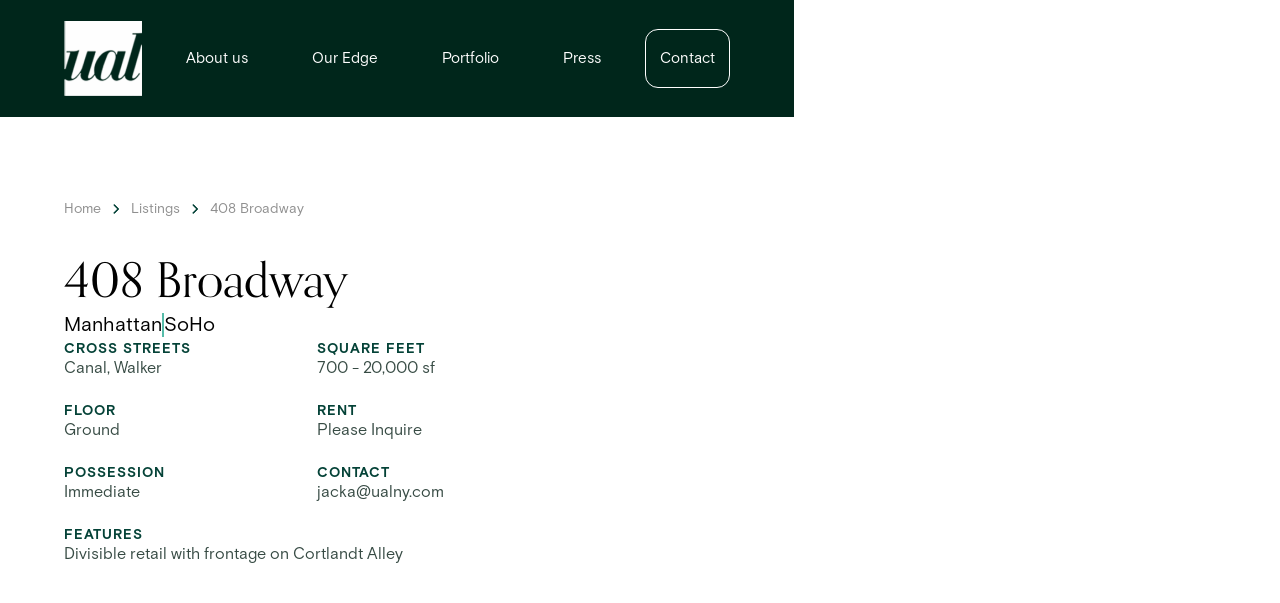

--- FILE ---
content_type: text/html; charset=utf-8
request_url: https://www.ualny.com/listings/408-broadway-aka-40-cortlandt-alley
body_size: 4654
content:
<!DOCTYPE html><!-- Last Published: Mon Nov 03 2025 18:36:36 GMT+0000 (Coordinated Universal Time) --><html data-wf-domain="www.ualny.com" data-wf-page="63595b23206179ad298f4fff" data-wf-site="61091cba6e72a069b8f1bb84" data-wf-collection="63595b2320617969428f500d" data-wf-item-slug="408-broadway-aka-40-cortlandt-alley"><head><meta charset="utf-8"/><title>United American Land</title><meta content="width=device-width, initial-scale=1" name="viewport"/><link href="https://cdn.prod.website-files.com/61091cba6e72a069b8f1bb84/css/united-american-land.webflow.shared.28d5e9117.css" rel="stylesheet" type="text/css"/><script src="https://use.typekit.net/vyb7yhq.js" type="text/javascript"></script><script type="text/javascript">try{Typekit.load();}catch(e){}</script><script type="text/javascript">!function(o,c){var n=c.documentElement,t=" w-mod-";n.className+=t+"js",("ontouchstart"in o||o.DocumentTouch&&c instanceof DocumentTouch)&&(n.className+=t+"touch")}(window,document);</script><link href="https://cdn.prod.website-files.com/61091cba6e72a069b8f1bb84/61d75122b96bb35115fbb573_ual-favicon.jpg" rel="shortcut icon" type="image/x-icon"/><link href="https://cdn.prod.website-files.com/61091cba6e72a069b8f1bb84/61d7518dd63a6c76241c0cc2_ual-webicon.jpg" rel="apple-touch-icon"/><style>
* {
  -webkit-font-smoothing: antialiased;
}
  
  *:focus, *:active {
  outline: none;
}
  
input.w-input, textarea.w-input {
  font-size: 16px;
}

  
input {   
    -webkit-appearance: none;
    -moz-appearance: none;
    appearance: none;
}

select {
    -webkit-appearance: none;
    -moz-appearance: none;
    appearance: none;
}
  
textarea {
  -webkit-appearance: none;
    -moz-appearance: none;
    appearance: none;
}
</style><!-- [Attributes by Finsweet] CMS Slider -->
<script async src="https://cdn.jsdelivr.net/npm/@finsweet/attributes-cmsslider@1/cmsslider.js"></script></head><body><div data-animation="default" class="header w-nav" data-easing2="ease-out-quint" data-easing="ease-out-quint" data-collapse="small" data-w-id="c1c489ec-723f-4eef-6c3f-eb0cefc2d889" role="banner" data-no-scroll="1" data-duration="550" data-doc-height="1"><div class="nav-content"><a href="/" class="nav-logo-link w-inline-block"><img src="https://cdn.prod.website-files.com/61091cba6e72a069b8f1bb84/611f6b126cf4f60210332bf5_image%207%20(1).png" loading="lazy" alt="" class="image"/></a><nav role="navigation" class="nav-menu w-nav-menu"><div class="nav-menu-links"><a href="/about" class="nav-link w-nav-link">About us</a><a href="/our-edge" class="nav-link w-nav-link">Our Edge</a><a href="/portfolio" class="nav-link w-nav-link">Portfolio</a><a href="/listings" class="nav-link hide w-nav-link">Availabilities</a><a href="/press" class="nav-link w-nav-link">Press</a><a href="/contact" class="nav-link contact w-nav-link">Contact</a></div></nav><div class="menu-button w-nav-button"><div class="line-1"></div><div class="line-2"></div><div class="line-3"></div></div></div></div><div class="overflow-hidden"><div class="section listing-sec mobile-custom"><div class="main-container"><div class="breabcrum-wrap"><a href="/" class="link">Home</a><img src="https://cdn.prod.website-files.com/61091cba6e72a069b8f1bb84/61223f27a2a4474fbc9a6c8a_Arrow%208.svg" loading="lazy" alt="" class="image-4"/><a href="/listings" class="link">Listings</a><img src="https://cdn.prod.website-files.com/61091cba6e72a069b8f1bb84/61223f27a2a4474fbc9a6c8a_Arrow%208.svg" loading="lazy" alt="" class="image-4"/><a href="#" class="link">408 Broadway</a></div><div class="content-flex-2-5"><div class="location_grid"><div class="description-wrap"><div><h2 class="h2-title mobile-smaller-text-size">408 Broadway</h2><div class="location-details"><div>Manhattan</div><div class="div-block-3"></div><div>SoHo</div></div></div><div class="div-block-2"><div class="w-layout-grid grid_property-details"><div id="w-node-_07ed5021-ab22-bfb8-d42d-ee6860878905-298f4fff" class="detail-item"><div class="detail-title">cross streets</div><div class="detail-text">Canal, Walker</div></div><div id="w-node-_07ed5021-ab22-bfb8-d42d-ee6860878909-298f4fff" class="detail-item"><div class="detail-title">square feet</div><div class="detail-text">700 - 20,000 sf</div></div><div id="w-node-_07ed5021-ab22-bfb8-d42d-ee686087890d-298f4fff" class="detail-item"><div class="detail-title">floor</div><div class="detail-text">Ground</div></div><div id="w-node-_07ed5021-ab22-bfb8-d42d-ee6860878911-298f4fff" class="detail-item"><div class="detail-title">rent</div><div class="detail-text">Please Inquire</div></div><div id="w-node-_07ed5021-ab22-bfb8-d42d-ee6860878915-298f4fff" class="detail-item"><div class="detail-title">possession</div><div class="detail-text">Immediate</div></div><div id="w-node-_07ed5021-ab22-bfb8-d42d-ee6860878919-298f4fff" class="detail-item"><div class="detail-title">contact</div><div class="detail-text">jacka@ualny.com</div></div><div id="w-node-_07ed5021-ab22-bfb8-d42d-ee686087891d-298f4fff" class="detail-item"><div class="detail-title">FEATURES</div><div class="detail-text">Divisible retail with frontage on Cortlandt Alley </div></div></div></div></div><div class="thumbnail-slider"><div data-delay="4000" data-animation="slide" class="slider-3 w-slider" data-autoplay="false" data-easing="ease" data-hide-arrows="false" data-disable-swipe="false" data-autoplay-limit="0" data-nav-spacing="3" data-duration="500" data-infinite="true" fs-cmsslider-element="slider"><div class="w-slider-mask"><div class="w-slide"></div><div class="w-slide"></div></div><div class="left-arrow-2 w-slider-arrow-left"><div class="w-icon-slider-left"></div></div><div class="right-arrow-2 w-slider-arrow-right"><div class="w-icon-slider-right"></div></div><div class="hide w-slider-nav w-round"></div></div><div class="gallery-row"><div class="w-dyn-list"><script type="text/x-wf-template" id="wf-template-1c01a2fe-4cc4-8aa8-2b48-df6bbfa44223">%3Cdiv%20id%3D%22w-node-_1c01a2fe-4cc4-8aa8-2b48-df6bbfa44224-298f4fff%22%20role%3D%22listitem%22%20class%3D%22collection-item%20w-dyn-item%20w-dyn-repeater-item%22%3E%3Ca%20href%3D%22%23%22%20style%3D%22background-image%3Aurl(%26quot%3Bhttps%3A%2F%2Fcdn.prod.website-files.com%2F6120a0ee951598a3e0440967%2F61bc5f35164f8498cf80127e_Cortlandt%2520Exterior%25207.jpg%26quot%3B)%22%20class%3D%22lightbox-link-gallery%20w-inline-block%20w-lightbox%22%3E%3Cscript%20type%3D%22application%2Fjson%22%20class%3D%22w-json%22%3E%7B%0A%20%20%22items%22%3A%20%5B%0A%20%20%20%20%7B%0A%20%20%20%20%20%20%22url%22%3A%20%22https%3A%2F%2Fcdn.prod.website-files.com%2F6120a0ee951598a3e0440967%2F61bc5f35164f8498cf80127e_Cortlandt%2520Exterior%25207.jpg%22%2C%0A%20%20%20%20%20%20%22type%22%3A%20%22image%22%0A%20%20%20%20%7D%0A%20%20%5D%2C%0A%20%20%22group%22%3A%20%22gallery-property%22%0A%7D%3C%2Fscript%3E%3C%2Fa%3E%3C%2Fdiv%3E</script><div role="list" class="_4col_grid w-dyn-items"><div id="w-node-_1c01a2fe-4cc4-8aa8-2b48-df6bbfa44224-298f4fff" role="listitem" class="collection-item w-dyn-item w-dyn-repeater-item"><a href="#" style="background-image:url(&quot;https://cdn.prod.website-files.com/6120a0ee951598a3e0440967/61bc5f35164f8498cf80127e_Cortlandt%20Exterior%207.jpg&quot;)" class="lightbox-link-gallery w-inline-block w-lightbox"><script type="application/json" class="w-json">{
  "items": [
    {
      "url": "https://cdn.prod.website-files.com/6120a0ee951598a3e0440967/61bc5f35164f8498cf80127e_Cortlandt%20Exterior%207.jpg",
      "type": "image"
    }
  ],
  "group": "gallery-property"
}</script></a></div><div id="w-node-_1c01a2fe-4cc4-8aa8-2b48-df6bbfa44224-298f4fff" role="listitem" class="collection-item w-dyn-item w-dyn-repeater-item"><a href="#" style="background-image:url(&quot;https://cdn.prod.website-files.com/6120a0ee951598a3e0440967/61bc5f4b35cb07f4a6bd4e29_DSC06025.jpg&quot;)" class="lightbox-link-gallery w-inline-block w-lightbox"><script type="application/json" class="w-json">{
  "items": [
    {
      "url": "https://cdn.prod.website-files.com/6120a0ee951598a3e0440967/61bc5f4b35cb07f4a6bd4e29_DSC06025.jpg",
      "type": "image"
    }
  ],
  "group": "gallery-property"
}</script></a></div><div id="w-node-_1c01a2fe-4cc4-8aa8-2b48-df6bbfa44224-298f4fff" role="listitem" class="collection-item w-dyn-item w-dyn-repeater-item"><a href="#" style="background-image:url(&quot;https://cdn.prod.website-files.com/6120a0ee951598a3e0440967/61bc5f4b9a822cdb24107dbe_IMG_0932.jpg&quot;)" class="lightbox-link-gallery w-inline-block w-lightbox"><script type="application/json" class="w-json">{
  "items": [
    {
      "url": "https://cdn.prod.website-files.com/6120a0ee951598a3e0440967/61bc5f4b9a822cdb24107dbe_IMG_0932.jpg",
      "type": "image"
    }
  ],
  "group": "gallery-property"
}</script></a></div></div><div class="w-dyn-hide w-dyn-empty"><div>No items found.</div></div></div><div class="hidden-data"><div class="w-dyn-list"><script type="text/x-wf-template" id="wf-template-bc7e63f1-4935-ae8c-1403-eeb27bedc142">%3Cdiv%20id%3D%22w-node-bc7e63f1-4935-ae8c-1403-eeb27bedc143-298f4fff%22%20role%3D%22listitem%22%20class%3D%22collection-item%20w-dyn-item%20w-dyn-repeater-item%22%3E%3Ca%20href%3D%22%23%22%20style%3D%22background-image%3Aurl(%26quot%3Bhttps%3A%2F%2Fcdn.prod.website-files.com%2F6120a0ee951598a3e0440967%2F61bc5f35164f8498cf80127e_Cortlandt%2520Exterior%25207.jpg%26quot%3B)%22%20class%3D%22lightbox-link-gallery-large%20w-inline-block%20w-lightbox%22%3E%3Cscript%20type%3D%22application%2Fjson%22%20class%3D%22w-json%22%3E%7B%0A%20%20%22items%22%3A%20%5B%0A%20%20%20%20%7B%0A%20%20%20%20%20%20%22url%22%3A%20%22https%3A%2F%2Fcdn.prod.website-files.com%2F6120a0ee951598a3e0440967%2F61bc5f35164f8498cf80127e_Cortlandt%2520Exterior%25207.jpg%22%2C%0A%20%20%20%20%20%20%22type%22%3A%20%22image%22%0A%20%20%20%20%7D%0A%20%20%5D%2C%0A%20%20%22group%22%3A%20%22gallery-property%22%0A%7D%3C%2Fscript%3E%3C%2Fa%3E%3C%2Fdiv%3E</script><div fs-cmsslider-element="list" role="list" class="_4col_grid w-dyn-items"><div id="w-node-bc7e63f1-4935-ae8c-1403-eeb27bedc143-298f4fff" role="listitem" class="collection-item w-dyn-item w-dyn-repeater-item"><a href="#" style="background-image:url(&quot;https://cdn.prod.website-files.com/6120a0ee951598a3e0440967/61bc5f35164f8498cf80127e_Cortlandt%20Exterior%207.jpg&quot;)" class="lightbox-link-gallery-large w-inline-block w-lightbox"><script type="application/json" class="w-json">{
  "items": [
    {
      "url": "https://cdn.prod.website-files.com/6120a0ee951598a3e0440967/61bc5f35164f8498cf80127e_Cortlandt%20Exterior%207.jpg",
      "type": "image"
    }
  ],
  "group": "gallery-property"
}</script></a></div><div id="w-node-bc7e63f1-4935-ae8c-1403-eeb27bedc143-298f4fff" role="listitem" class="collection-item w-dyn-item w-dyn-repeater-item"><a href="#" style="background-image:url(&quot;https://cdn.prod.website-files.com/6120a0ee951598a3e0440967/61bc5f4b35cb07f4a6bd4e29_DSC06025.jpg&quot;)" class="lightbox-link-gallery-large w-inline-block w-lightbox"><script type="application/json" class="w-json">{
  "items": [
    {
      "url": "https://cdn.prod.website-files.com/6120a0ee951598a3e0440967/61bc5f4b35cb07f4a6bd4e29_DSC06025.jpg",
      "type": "image"
    }
  ],
  "group": "gallery-property"
}</script></a></div><div id="w-node-bc7e63f1-4935-ae8c-1403-eeb27bedc143-298f4fff" role="listitem" class="collection-item w-dyn-item w-dyn-repeater-item"><a href="#" style="background-image:url(&quot;https://cdn.prod.website-files.com/6120a0ee951598a3e0440967/61bc5f4b9a822cdb24107dbe_IMG_0932.jpg&quot;)" class="lightbox-link-gallery-large w-inline-block w-lightbox"><script type="application/json" class="w-json">{
  "items": [
    {
      "url": "https://cdn.prod.website-files.com/6120a0ee951598a3e0440967/61bc5f4b9a822cdb24107dbe_IMG_0932.jpg",
      "type": "image"
    }
  ],
  "group": "gallery-property"
}</script></a></div></div><div class="w-dyn-hide w-dyn-empty"><div>No items found.</div></div></div></div></div></div></div><div id="w-node-_9b81c2ac-6edf-bea5-7749-b90794a79773-298f4fff" class="content_grid hide"><div id="w-node-de97099d-e74f-7aa1-b790-656ed61d4d83-298f4fff" class="code-embed w-embed w-iframe"><iframe src="https://www.google.com/maps/embed?pb=!3m2!1sen!2sus!4v1758038713171!5m2!1sen!2sus!6m8!1m7!1soErCpciN9oanX5HdxcSp7A!2m2!1d40.71844230091004!2d-74.00062152800353!3f0!4f0!5f1.1924812503605782" width="600" height="450" style="border:0;" allowfullscreen="" loading="lazy" referrerpolicy="no-referrer-when-downgrade"></iframe></div><div id="w-node-c0d85fb5-5f52-db7b-3c79-4c1c3d6b4a49-298f4fff" class="code-embed w-embed w-iframe"><iframe src="https://www.google.com/maps/embed?pb=!1m18!1m12!1m3!1d8142.64400312188!2d-74.00185619999999!3d40.7188811!2m3!1f0!2f0!3f0!3m2!1i1024!2i768!4f13.1!3m3!1m2!1s0x89c2598a0df5f529%3A0x2a6cb9df8843e186!2s408%20Broadway%2C%20New%20York%2C%20NY%2010013!5e1!3m2!1sen!2sus!4v1737521364982!5m2!1sen!2sus" width="100%" height="currentsize" style="border:0;" allowfullscreen="" loading="lazy" referrerpolicy="no-referrer-when-downgrade"></iframe></div></div></div></div></div><div class="section features-sec hide"><div class="main-container"><div class="features-box"><div class="features-wrp"><h3 class="feature-heading">FEATURES</h3><div class="features-text">Divisible retail with frontage on Cortlandt Alley </div></div><div class="features-wrp neigborhood"><h3 class="feature-heading">NEIGHBORHOOD</h3><div class="features-text">This is some text inside of a div block.</div></div></div></div></div><div class="section similar-sec"><h2 class="similar-heading">Similar Listings</h2><div class="swiper__collection__container w-dyn-list"><div role="list" class="swiper__collection__wrapper w-dyn-items"><div role="listitem" class="swiper__collection__item w-dyn-item"><a style="background-image:url(&quot;https://cdn.prod.website-files.com/6120a0ee951598a3e0440967/63eeaac89702e94735b8fe92_9500%20storefront.jpg&quot;)" href="/listings/655-6th-ave-3" class="similar-slider-link w-inline-block"><div class="hover-box"><div class="listing-name">655 6th Ave </div><div>Retail</div></div></a></div><div role="listitem" class="swiper__collection__item w-dyn-item"><a style="background-image:url(&quot;https://cdn.prod.website-files.com/6120a0ee951598a3e0440967/63eea714a8ca4f11e6a582b3_Cortlandt%20Alley%20-%20Current.jpg&quot;)" href="/listings/40-cortlandt-alley" class="similar-slider-link w-inline-block"><div class="hover-box"><div class="listing-name">40 Cortlandt Alley</div><div>Retail</div></div></a></div><div role="listitem" class="swiper__collection__item w-dyn-item"><a style="background-image:url(&quot;https://cdn.prod.website-files.com/6120a0ee951598a3e0440967/63eeac2ab9f21e1e29d8413e_441%20Broadway-2019-UAL-0247p_1600_06.jpg&quot;)" href="/listings/441-broadway" class="similar-slider-link w-inline-block"><div class="hover-box"><div class="listing-name">441 Broadway</div><div>Retail</div></div></a></div></div></div><div class="arrow-box"><img src="https://cdn.prod.website-files.com/61091cba6e72a069b8f1bb84/61201e8cbc5a47dc8cc8ef3d_Arrow%203.svg" loading="lazy" alt="" id="demoSwiperPrev" class="photo-arrow _2-arrow"/><img src="https://cdn.prod.website-files.com/61091cba6e72a069b8f1bb84/61201e8caf3e81409610ee4a_Arrow%202.svg" loading="lazy" alt="" id="demoSwiperNext" class="photo-arrow"/></div></div><footer class="section footer"><div class="main-container"><div class="footer-content"><div class="footer-column left"><div>United American Land LLC (UAL) is a family-owned real estate development, investment and management company based in New York City.<br/>‍<br/></div></div><div id="w-node-de084a19-184d-abd2-5e69-242fb8684162-b868414d" class="footer-column"><a href="/about" class="footer-link">About Us</a><a href="/listings" class="footer-link">Listings</a><a href="/portfolio" class="footer-link">Properties</a><a href="/contact" class="footer-link">Contact</a></div><a id="w-node-_0ea81948-edf9-a0be-2e3d-b233989566b4-b868414d" href="/" class="footer-logo-link w-inline-block"><img src="https://cdn.prod.website-files.com/61091cba6e72a069b8f1bb84/611f6b126cf4f60210332bf5_image%207%20(1).png" loading="lazy" alt="" class="footer-logo"/></a></div><div class="footer-bottom"><div class="footer-small-text">UAL 2021 All Rights Reserved | 73 Spring Street, 6th Floor, New York, NY 10012 | 212-431-7500</div></div></div></footer></div><script src="https://d3e54v103j8qbb.cloudfront.net/js/jquery-3.5.1.min.dc5e7f18c8.js?site=61091cba6e72a069b8f1bb84" type="text/javascript" integrity="sha256-9/aliU8dGd2tb6OSsuzixeV4y/faTqgFtohetphbbj0=" crossorigin="anonymous"></script><script src="https://cdn.prod.website-files.com/61091cba6e72a069b8f1bb84/js/webflow.schunk.36b8fb49256177c8.js" type="text/javascript"></script><script src="https://cdn.prod.website-files.com/61091cba6e72a069b8f1bb84/js/webflow.schunk.c522238969e869ce.js" type="text/javascript"></script><script src="https://cdn.prod.website-files.com/61091cba6e72a069b8f1bb84/js/webflow.64046c0f.5f7d0e16482aeeb2.js" type="text/javascript"></script><style>
.swiper__nav__right, .swiper__nav__left {
	outline: none;
}
/* Indicate that you can't go further in that direction */
.swiper-button-disabled {
	opacity: 0.3
}
</style>

<script type="text/javascript" src="https://unpkg.com/swiper/swiper-bundle.min.js"></script>

<script>
$(document).ready(function() {
	demoSwiper = new Swiper ('.swiper__collection__container', { // add the class of the "Collection List Wrapper"
    wrapperClass: 'swiper__collection__wrapper', // add the class of the "Collection List"
    slideClass: 'swiper__collection__item', // add the class of the "Collection Item"    
    navigation: {
    	nextEl: '#demoSwiperNext', // add the id of the next Arrow
    	prevEl: '#demoSwiperPrev', // add the id of the prev Arrow
    },
    slidesPerView: 'auto',
  	direction: 'horizontal',
    spaceBetween: 0,
    speed: 400,
    grabCursor: true,
    loop: false,
    loopAdditionalSlides: 0,
autoplay: false,
	});
});
</script></body></html>

--- FILE ---
content_type: text/css
request_url: https://cdn.prod.website-files.com/61091cba6e72a069b8f1bb84/css/united-american-land.webflow.shared.28d5e9117.css
body_size: 18630
content:
html {
  -webkit-text-size-adjust: 100%;
  -ms-text-size-adjust: 100%;
  font-family: sans-serif;
}

body {
  margin: 0;
}

article, aside, details, figcaption, figure, footer, header, hgroup, main, menu, nav, section, summary {
  display: block;
}

audio, canvas, progress, video {
  vertical-align: baseline;
  display: inline-block;
}

audio:not([controls]) {
  height: 0;
  display: none;
}

[hidden], template {
  display: none;
}

a {
  background-color: #0000;
}

a:active, a:hover {
  outline: 0;
}

abbr[title] {
  border-bottom: 1px dotted;
}

b, strong {
  font-weight: bold;
}

dfn {
  font-style: italic;
}

h1 {
  margin: .67em 0;
  font-size: 2em;
}

mark {
  color: #000;
  background: #ff0;
}

small {
  font-size: 80%;
}

sub, sup {
  vertical-align: baseline;
  font-size: 75%;
  line-height: 0;
  position: relative;
}

sup {
  top: -.5em;
}

sub {
  bottom: -.25em;
}

img {
  border: 0;
}

svg:not(:root) {
  overflow: hidden;
}

hr {
  box-sizing: content-box;
  height: 0;
}

pre {
  overflow: auto;
}

code, kbd, pre, samp {
  font-family: monospace;
  font-size: 1em;
}

button, input, optgroup, select, textarea {
  color: inherit;
  font: inherit;
  margin: 0;
}

button {
  overflow: visible;
}

button, select {
  text-transform: none;
}

button, html input[type="button"], input[type="reset"] {
  -webkit-appearance: button;
  cursor: pointer;
}

button[disabled], html input[disabled] {
  cursor: default;
}

button::-moz-focus-inner, input::-moz-focus-inner {
  border: 0;
  padding: 0;
}

input {
  line-height: normal;
}

input[type="checkbox"], input[type="radio"] {
  box-sizing: border-box;
  padding: 0;
}

input[type="number"]::-webkit-inner-spin-button, input[type="number"]::-webkit-outer-spin-button {
  height: auto;
}

input[type="search"] {
  -webkit-appearance: none;
}

input[type="search"]::-webkit-search-cancel-button, input[type="search"]::-webkit-search-decoration {
  -webkit-appearance: none;
}

legend {
  border: 0;
  padding: 0;
}

textarea {
  overflow: auto;
}

optgroup {
  font-weight: bold;
}

table {
  border-collapse: collapse;
  border-spacing: 0;
}

td, th {
  padding: 0;
}

@font-face {
  font-family: webflow-icons;
  src: url("[data-uri]") format("truetype");
  font-weight: normal;
  font-style: normal;
}

[class^="w-icon-"], [class*=" w-icon-"] {
  speak: none;
  font-variant: normal;
  text-transform: none;
  -webkit-font-smoothing: antialiased;
  -moz-osx-font-smoothing: grayscale;
  font-style: normal;
  font-weight: normal;
  line-height: 1;
  font-family: webflow-icons !important;
}

.w-icon-slider-right:before {
  content: "";
}

.w-icon-slider-left:before {
  content: "";
}

.w-icon-nav-menu:before {
  content: "";
}

.w-icon-arrow-down:before, .w-icon-dropdown-toggle:before {
  content: "";
}

.w-icon-file-upload-remove:before {
  content: "";
}

.w-icon-file-upload-icon:before {
  content: "";
}

* {
  box-sizing: border-box;
}

html {
  height: 100%;
}

body {
  color: #333;
  background-color: #fff;
  min-height: 100%;
  margin: 0;
  font-family: Arial, sans-serif;
  font-size: 14px;
  line-height: 20px;
}

img {
  vertical-align: middle;
  max-width: 100%;
  display: inline-block;
}

html.w-mod-touch * {
  background-attachment: scroll !important;
}

.w-block {
  display: block;
}

.w-inline-block {
  max-width: 100%;
  display: inline-block;
}

.w-clearfix:before, .w-clearfix:after {
  content: " ";
  grid-area: 1 / 1 / 2 / 2;
  display: table;
}

.w-clearfix:after {
  clear: both;
}

.w-hidden {
  display: none;
}

.w-button {
  color: #fff;
  line-height: inherit;
  cursor: pointer;
  background-color: #3898ec;
  border: 0;
  border-radius: 0;
  padding: 9px 15px;
  text-decoration: none;
  display: inline-block;
}

input.w-button {
  -webkit-appearance: button;
}

html[data-w-dynpage] [data-w-cloak] {
  color: #0000 !important;
}

.w-code-block {
  margin: unset;
}

pre.w-code-block code {
  all: inherit;
}

.w-optimization {
  display: contents;
}

.w-webflow-badge, .w-webflow-badge > img {
  box-sizing: unset;
  width: unset;
  height: unset;
  max-height: unset;
  max-width: unset;
  min-height: unset;
  min-width: unset;
  margin: unset;
  padding: unset;
  float: unset;
  clear: unset;
  border: unset;
  border-radius: unset;
  background: unset;
  background-image: unset;
  background-position: unset;
  background-size: unset;
  background-repeat: unset;
  background-origin: unset;
  background-clip: unset;
  background-attachment: unset;
  background-color: unset;
  box-shadow: unset;
  transform: unset;
  direction: unset;
  font-family: unset;
  font-weight: unset;
  color: unset;
  font-size: unset;
  line-height: unset;
  font-style: unset;
  font-variant: unset;
  text-align: unset;
  letter-spacing: unset;
  -webkit-text-decoration: unset;
  text-decoration: unset;
  text-indent: unset;
  text-transform: unset;
  list-style-type: unset;
  text-shadow: unset;
  vertical-align: unset;
  cursor: unset;
  white-space: unset;
  word-break: unset;
  word-spacing: unset;
  word-wrap: unset;
  transition: unset;
}

.w-webflow-badge {
  white-space: nowrap;
  cursor: pointer;
  box-shadow: 0 0 0 1px #0000001a, 0 1px 3px #0000001a;
  visibility: visible !important;
  opacity: 1 !important;
  z-index: 2147483647 !important;
  color: #aaadb0 !important;
  overflow: unset !important;
  background-color: #fff !important;
  border-radius: 3px !important;
  width: auto !important;
  height: auto !important;
  margin: 0 !important;
  padding: 6px !important;
  font-size: 12px !important;
  line-height: 14px !important;
  text-decoration: none !important;
  display: inline-block !important;
  position: fixed !important;
  inset: auto 12px 12px auto !important;
  transform: none !important;
}

.w-webflow-badge > img {
  position: unset;
  visibility: unset !important;
  opacity: 1 !important;
  vertical-align: middle !important;
  display: inline-block !important;
}

h1, h2, h3, h4, h5, h6 {
  margin-bottom: 10px;
  font-weight: bold;
}

h1 {
  margin-top: 20px;
  font-size: 38px;
  line-height: 44px;
}

h2 {
  margin-top: 20px;
  font-size: 32px;
  line-height: 36px;
}

h3 {
  margin-top: 20px;
  font-size: 24px;
  line-height: 30px;
}

h4 {
  margin-top: 10px;
  font-size: 18px;
  line-height: 24px;
}

h5 {
  margin-top: 10px;
  font-size: 14px;
  line-height: 20px;
}

h6 {
  margin-top: 10px;
  font-size: 12px;
  line-height: 18px;
}

p {
  margin-top: 0;
  margin-bottom: 10px;
}

blockquote {
  border-left: 5px solid #e2e2e2;
  margin: 0 0 10px;
  padding: 10px 20px;
  font-size: 18px;
  line-height: 22px;
}

figure {
  margin: 0 0 10px;
}

figcaption {
  text-align: center;
  margin-top: 5px;
}

ul, ol {
  margin-top: 0;
  margin-bottom: 10px;
  padding-left: 40px;
}

.w-list-unstyled {
  padding-left: 0;
  list-style: none;
}

.w-embed:before, .w-embed:after {
  content: " ";
  grid-area: 1 / 1 / 2 / 2;
  display: table;
}

.w-embed:after {
  clear: both;
}

.w-video {
  width: 100%;
  padding: 0;
  position: relative;
}

.w-video iframe, .w-video object, .w-video embed {
  border: none;
  width: 100%;
  height: 100%;
  position: absolute;
  top: 0;
  left: 0;
}

fieldset {
  border: 0;
  margin: 0;
  padding: 0;
}

button, [type="button"], [type="reset"] {
  cursor: pointer;
  -webkit-appearance: button;
  border: 0;
}

.w-form {
  margin: 0 0 15px;
}

.w-form-done {
  text-align: center;
  background-color: #ddd;
  padding: 20px;
  display: none;
}

.w-form-fail {
  background-color: #ffdede;
  margin-top: 10px;
  padding: 10px;
  display: none;
}

label {
  margin-bottom: 5px;
  font-weight: bold;
  display: block;
}

.w-input, .w-select {
  color: #333;
  vertical-align: middle;
  background-color: #fff;
  border: 1px solid #ccc;
  width: 100%;
  height: 38px;
  margin-bottom: 10px;
  padding: 8px 12px;
  font-size: 14px;
  line-height: 1.42857;
  display: block;
}

.w-input::placeholder, .w-select::placeholder {
  color: #999;
}

.w-input:focus, .w-select:focus {
  border-color: #3898ec;
  outline: 0;
}

.w-input[disabled], .w-select[disabled], .w-input[readonly], .w-select[readonly], fieldset[disabled] .w-input, fieldset[disabled] .w-select {
  cursor: not-allowed;
}

.w-input[disabled]:not(.w-input-disabled), .w-select[disabled]:not(.w-input-disabled), .w-input[readonly], .w-select[readonly], fieldset[disabled]:not(.w-input-disabled) .w-input, fieldset[disabled]:not(.w-input-disabled) .w-select {
  background-color: #eee;
}

textarea.w-input, textarea.w-select {
  height: auto;
}

.w-select {
  background-color: #f3f3f3;
}

.w-select[multiple] {
  height: auto;
}

.w-form-label {
  cursor: pointer;
  margin-bottom: 0;
  font-weight: normal;
  display: inline-block;
}

.w-radio {
  margin-bottom: 5px;
  padding-left: 20px;
  display: block;
}

.w-radio:before, .w-radio:after {
  content: " ";
  grid-area: 1 / 1 / 2 / 2;
  display: table;
}

.w-radio:after {
  clear: both;
}

.w-radio-input {
  float: left;
  margin: 3px 0 0 -20px;
  line-height: normal;
}

.w-file-upload {
  margin-bottom: 10px;
  display: block;
}

.w-file-upload-input {
  opacity: 0;
  z-index: -100;
  width: .1px;
  height: .1px;
  position: absolute;
  overflow: hidden;
}

.w-file-upload-default, .w-file-upload-uploading, .w-file-upload-success {
  color: #333;
  display: inline-block;
}

.w-file-upload-error {
  margin-top: 10px;
  display: block;
}

.w-file-upload-default.w-hidden, .w-file-upload-uploading.w-hidden, .w-file-upload-error.w-hidden, .w-file-upload-success.w-hidden {
  display: none;
}

.w-file-upload-uploading-btn {
  cursor: pointer;
  background-color: #fafafa;
  border: 1px solid #ccc;
  margin: 0;
  padding: 8px 12px;
  font-size: 14px;
  font-weight: normal;
  display: flex;
}

.w-file-upload-file {
  background-color: #fafafa;
  border: 1px solid #ccc;
  flex-grow: 1;
  justify-content: space-between;
  margin: 0;
  padding: 8px 9px 8px 11px;
  display: flex;
}

.w-file-upload-file-name {
  font-size: 14px;
  font-weight: normal;
  display: block;
}

.w-file-remove-link {
  cursor: pointer;
  width: auto;
  height: auto;
  margin-top: 3px;
  margin-left: 10px;
  padding: 3px;
  display: block;
}

.w-icon-file-upload-remove {
  margin: auto;
  font-size: 10px;
}

.w-file-upload-error-msg {
  color: #ea384c;
  padding: 2px 0;
  display: inline-block;
}

.w-file-upload-info {
  padding: 0 12px;
  line-height: 38px;
  display: inline-block;
}

.w-file-upload-label {
  cursor: pointer;
  background-color: #fafafa;
  border: 1px solid #ccc;
  margin: 0;
  padding: 8px 12px;
  font-size: 14px;
  font-weight: normal;
  display: inline-block;
}

.w-icon-file-upload-icon, .w-icon-file-upload-uploading {
  width: 20px;
  margin-right: 8px;
  display: inline-block;
}

.w-icon-file-upload-uploading {
  height: 20px;
}

.w-container {
  max-width: 940px;
  margin-left: auto;
  margin-right: auto;
}

.w-container:before, .w-container:after {
  content: " ";
  grid-area: 1 / 1 / 2 / 2;
  display: table;
}

.w-container:after {
  clear: both;
}

.w-container .w-row {
  margin-left: -10px;
  margin-right: -10px;
}

.w-row:before, .w-row:after {
  content: " ";
  grid-area: 1 / 1 / 2 / 2;
  display: table;
}

.w-row:after {
  clear: both;
}

.w-row .w-row {
  margin-left: 0;
  margin-right: 0;
}

.w-col {
  float: left;
  width: 100%;
  min-height: 1px;
  padding-left: 10px;
  padding-right: 10px;
  position: relative;
}

.w-col .w-col {
  padding-left: 0;
  padding-right: 0;
}

.w-col-1 {
  width: 8.33333%;
}

.w-col-2 {
  width: 16.6667%;
}

.w-col-3 {
  width: 25%;
}

.w-col-4 {
  width: 33.3333%;
}

.w-col-5 {
  width: 41.6667%;
}

.w-col-6 {
  width: 50%;
}

.w-col-7 {
  width: 58.3333%;
}

.w-col-8 {
  width: 66.6667%;
}

.w-col-9 {
  width: 75%;
}

.w-col-10 {
  width: 83.3333%;
}

.w-col-11 {
  width: 91.6667%;
}

.w-col-12 {
  width: 100%;
}

.w-hidden-main {
  display: none !important;
}

@media screen and (max-width: 991px) {
  .w-container {
    max-width: 728px;
  }

  .w-hidden-main {
    display: inherit !important;
  }

  .w-hidden-medium {
    display: none !important;
  }

  .w-col-medium-1 {
    width: 8.33333%;
  }

  .w-col-medium-2 {
    width: 16.6667%;
  }

  .w-col-medium-3 {
    width: 25%;
  }

  .w-col-medium-4 {
    width: 33.3333%;
  }

  .w-col-medium-5 {
    width: 41.6667%;
  }

  .w-col-medium-6 {
    width: 50%;
  }

  .w-col-medium-7 {
    width: 58.3333%;
  }

  .w-col-medium-8 {
    width: 66.6667%;
  }

  .w-col-medium-9 {
    width: 75%;
  }

  .w-col-medium-10 {
    width: 83.3333%;
  }

  .w-col-medium-11 {
    width: 91.6667%;
  }

  .w-col-medium-12 {
    width: 100%;
  }

  .w-col-stack {
    width: 100%;
    left: auto;
    right: auto;
  }
}

@media screen and (max-width: 767px) {
  .w-hidden-main, .w-hidden-medium {
    display: inherit !important;
  }

  .w-hidden-small {
    display: none !important;
  }

  .w-row, .w-container .w-row {
    margin-left: 0;
    margin-right: 0;
  }

  .w-col {
    width: 100%;
    left: auto;
    right: auto;
  }

  .w-col-small-1 {
    width: 8.33333%;
  }

  .w-col-small-2 {
    width: 16.6667%;
  }

  .w-col-small-3 {
    width: 25%;
  }

  .w-col-small-4 {
    width: 33.3333%;
  }

  .w-col-small-5 {
    width: 41.6667%;
  }

  .w-col-small-6 {
    width: 50%;
  }

  .w-col-small-7 {
    width: 58.3333%;
  }

  .w-col-small-8 {
    width: 66.6667%;
  }

  .w-col-small-9 {
    width: 75%;
  }

  .w-col-small-10 {
    width: 83.3333%;
  }

  .w-col-small-11 {
    width: 91.6667%;
  }

  .w-col-small-12 {
    width: 100%;
  }
}

@media screen and (max-width: 479px) {
  .w-container {
    max-width: none;
  }

  .w-hidden-main, .w-hidden-medium, .w-hidden-small {
    display: inherit !important;
  }

  .w-hidden-tiny {
    display: none !important;
  }

  .w-col {
    width: 100%;
  }

  .w-col-tiny-1 {
    width: 8.33333%;
  }

  .w-col-tiny-2 {
    width: 16.6667%;
  }

  .w-col-tiny-3 {
    width: 25%;
  }

  .w-col-tiny-4 {
    width: 33.3333%;
  }

  .w-col-tiny-5 {
    width: 41.6667%;
  }

  .w-col-tiny-6 {
    width: 50%;
  }

  .w-col-tiny-7 {
    width: 58.3333%;
  }

  .w-col-tiny-8 {
    width: 66.6667%;
  }

  .w-col-tiny-9 {
    width: 75%;
  }

  .w-col-tiny-10 {
    width: 83.3333%;
  }

  .w-col-tiny-11 {
    width: 91.6667%;
  }

  .w-col-tiny-12 {
    width: 100%;
  }
}

.w-widget {
  position: relative;
}

.w-widget-map {
  width: 100%;
  height: 400px;
}

.w-widget-map label {
  width: auto;
  display: inline;
}

.w-widget-map img {
  max-width: inherit;
}

.w-widget-map .gm-style-iw {
  text-align: center;
}

.w-widget-map .gm-style-iw > button {
  display: none !important;
}

.w-widget-twitter {
  overflow: hidden;
}

.w-widget-twitter-count-shim {
  vertical-align: top;
  text-align: center;
  background: #fff;
  border: 1px solid #758696;
  border-radius: 3px;
  width: 28px;
  height: 20px;
  display: inline-block;
  position: relative;
}

.w-widget-twitter-count-shim * {
  pointer-events: none;
  -webkit-user-select: none;
  user-select: none;
}

.w-widget-twitter-count-shim .w-widget-twitter-count-inner {
  text-align: center;
  color: #999;
  font-family: serif;
  font-size: 15px;
  line-height: 12px;
  position: relative;
}

.w-widget-twitter-count-shim .w-widget-twitter-count-clear {
  display: block;
  position: relative;
}

.w-widget-twitter-count-shim.w--large {
  width: 36px;
  height: 28px;
}

.w-widget-twitter-count-shim.w--large .w-widget-twitter-count-inner {
  font-size: 18px;
  line-height: 18px;
}

.w-widget-twitter-count-shim:not(.w--vertical) {
  margin-left: 5px;
  margin-right: 8px;
}

.w-widget-twitter-count-shim:not(.w--vertical).w--large {
  margin-left: 6px;
}

.w-widget-twitter-count-shim:not(.w--vertical):before, .w-widget-twitter-count-shim:not(.w--vertical):after {
  content: " ";
  pointer-events: none;
  border: solid #0000;
  width: 0;
  height: 0;
  position: absolute;
  top: 50%;
  left: 0;
}

.w-widget-twitter-count-shim:not(.w--vertical):before {
  border-width: 4px;
  border-color: #75869600 #5d6c7b #75869600 #75869600;
  margin-top: -4px;
  margin-left: -9px;
}

.w-widget-twitter-count-shim:not(.w--vertical).w--large:before {
  border-width: 5px;
  margin-top: -5px;
  margin-left: -10px;
}

.w-widget-twitter-count-shim:not(.w--vertical):after {
  border-width: 4px;
  border-color: #fff0 #fff #fff0 #fff0;
  margin-top: -4px;
  margin-left: -8px;
}

.w-widget-twitter-count-shim:not(.w--vertical).w--large:after {
  border-width: 5px;
  margin-top: -5px;
  margin-left: -9px;
}

.w-widget-twitter-count-shim.w--vertical {
  width: 61px;
  height: 33px;
  margin-bottom: 8px;
}

.w-widget-twitter-count-shim.w--vertical:before, .w-widget-twitter-count-shim.w--vertical:after {
  content: " ";
  pointer-events: none;
  border: solid #0000;
  width: 0;
  height: 0;
  position: absolute;
  top: 100%;
  left: 50%;
}

.w-widget-twitter-count-shim.w--vertical:before {
  border-width: 5px;
  border-color: #5d6c7b #75869600 #75869600;
  margin-left: -5px;
}

.w-widget-twitter-count-shim.w--vertical:after {
  border-width: 4px;
  border-color: #fff #fff0 #fff0;
  margin-left: -4px;
}

.w-widget-twitter-count-shim.w--vertical .w-widget-twitter-count-inner {
  font-size: 18px;
  line-height: 22px;
}

.w-widget-twitter-count-shim.w--vertical.w--large {
  width: 76px;
}

.w-background-video {
  color: #fff;
  height: 500px;
  position: relative;
  overflow: hidden;
}

.w-background-video > video {
  object-fit: cover;
  z-index: -100;
  background-position: 50%;
  background-size: cover;
  width: 100%;
  height: 100%;
  margin: auto;
  position: absolute;
  inset: -100%;
}

.w-background-video > video::-webkit-media-controls-start-playback-button {
  -webkit-appearance: none;
  display: none !important;
}

.w-background-video--control {
  background-color: #0000;
  padding: 0;
  position: absolute;
  bottom: 1em;
  right: 1em;
}

.w-background-video--control > [hidden] {
  display: none !important;
}

.w-slider {
  text-align: center;
  clear: both;
  -webkit-tap-highlight-color: #0000;
  tap-highlight-color: #0000;
  background: #ddd;
  height: 300px;
  position: relative;
}

.w-slider-mask {
  z-index: 1;
  white-space: nowrap;
  height: 100%;
  display: block;
  position: relative;
  left: 0;
  right: 0;
  overflow: hidden;
}

.w-slide {
  vertical-align: top;
  white-space: normal;
  text-align: left;
  width: 100%;
  height: 100%;
  display: inline-block;
  position: relative;
}

.w-slider-nav {
  z-index: 2;
  text-align: center;
  -webkit-tap-highlight-color: #0000;
  tap-highlight-color: #0000;
  height: 40px;
  margin: auto;
  padding-top: 10px;
  position: absolute;
  inset: auto 0 0;
}

.w-slider-nav.w-round > div {
  border-radius: 100%;
}

.w-slider-nav.w-num > div {
  font-size: inherit;
  line-height: inherit;
  width: auto;
  height: auto;
  padding: .2em .5em;
}

.w-slider-nav.w-shadow > div {
  box-shadow: 0 0 3px #3336;
}

.w-slider-nav-invert {
  color: #fff;
}

.w-slider-nav-invert > div {
  background-color: #2226;
}

.w-slider-nav-invert > div.w-active {
  background-color: #222;
}

.w-slider-dot {
  cursor: pointer;
  background-color: #fff6;
  width: 1em;
  height: 1em;
  margin: 0 3px .5em;
  transition: background-color .1s, color .1s;
  display: inline-block;
  position: relative;
}

.w-slider-dot.w-active {
  background-color: #fff;
}

.w-slider-dot:focus {
  outline: none;
  box-shadow: 0 0 0 2px #fff;
}

.w-slider-dot:focus.w-active {
  box-shadow: none;
}

.w-slider-arrow-left, .w-slider-arrow-right {
  cursor: pointer;
  color: #fff;
  -webkit-tap-highlight-color: #0000;
  tap-highlight-color: #0000;
  -webkit-user-select: none;
  user-select: none;
  width: 80px;
  margin: auto;
  font-size: 40px;
  position: absolute;
  inset: 0;
  overflow: hidden;
}

.w-slider-arrow-left [class^="w-icon-"], .w-slider-arrow-right [class^="w-icon-"], .w-slider-arrow-left [class*=" w-icon-"], .w-slider-arrow-right [class*=" w-icon-"] {
  position: absolute;
}

.w-slider-arrow-left:focus, .w-slider-arrow-right:focus {
  outline: 0;
}

.w-slider-arrow-left {
  z-index: 3;
  right: auto;
}

.w-slider-arrow-right {
  z-index: 4;
  left: auto;
}

.w-icon-slider-left, .w-icon-slider-right {
  width: 1em;
  height: 1em;
  margin: auto;
  inset: 0;
}

.w-slider-aria-label {
  clip: rect(0 0 0 0);
  border: 0;
  width: 1px;
  height: 1px;
  margin: -1px;
  padding: 0;
  position: absolute;
  overflow: hidden;
}

.w-slider-force-show {
  display: block !important;
}

.w-dropdown {
  text-align: left;
  z-index: 900;
  margin-left: auto;
  margin-right: auto;
  display: inline-block;
  position: relative;
}

.w-dropdown-btn, .w-dropdown-toggle, .w-dropdown-link {
  vertical-align: top;
  color: #222;
  text-align: left;
  white-space: nowrap;
  margin-left: auto;
  margin-right: auto;
  padding: 20px;
  text-decoration: none;
  position: relative;
}

.w-dropdown-toggle {
  -webkit-user-select: none;
  user-select: none;
  cursor: pointer;
  padding-right: 40px;
  display: inline-block;
}

.w-dropdown-toggle:focus {
  outline: 0;
}

.w-icon-dropdown-toggle {
  width: 1em;
  height: 1em;
  margin: auto 20px auto auto;
  position: absolute;
  top: 0;
  bottom: 0;
  right: 0;
}

.w-dropdown-list {
  background: #ddd;
  min-width: 100%;
  display: none;
  position: absolute;
}

.w-dropdown-list.w--open {
  display: block;
}

.w-dropdown-link {
  color: #222;
  padding: 10px 20px;
  display: block;
}

.w-dropdown-link.w--current {
  color: #0082f3;
}

.w-dropdown-link:focus {
  outline: 0;
}

@media screen and (max-width: 767px) {
  .w-nav-brand {
    padding-left: 10px;
  }
}

.w-lightbox-backdrop {
  cursor: auto;
  letter-spacing: normal;
  text-indent: 0;
  text-shadow: none;
  text-transform: none;
  visibility: visible;
  white-space: normal;
  word-break: normal;
  word-spacing: normal;
  word-wrap: normal;
  color: #fff;
  text-align: center;
  z-index: 2000;
  opacity: 0;
  -webkit-user-select: none;
  -moz-user-select: none;
  -webkit-tap-highlight-color: transparent;
  background: #000000e6;
  outline: 0;
  font-family: Helvetica Neue, Helvetica, Ubuntu, Segoe UI, Verdana, sans-serif;
  font-size: 17px;
  font-style: normal;
  font-weight: 300;
  line-height: 1.2;
  list-style: disc;
  position: fixed;
  inset: 0;
  -webkit-transform: translate(0);
}

.w-lightbox-backdrop, .w-lightbox-container {
  -webkit-overflow-scrolling: touch;
  height: 100%;
  overflow: auto;
}

.w-lightbox-content {
  height: 100vh;
  position: relative;
  overflow: hidden;
}

.w-lightbox-view {
  opacity: 0;
  width: 100vw;
  height: 100vh;
  position: absolute;
}

.w-lightbox-view:before {
  content: "";
  height: 100vh;
}

.w-lightbox-group, .w-lightbox-group .w-lightbox-view, .w-lightbox-group .w-lightbox-view:before {
  height: 86vh;
}

.w-lightbox-frame, .w-lightbox-view:before {
  vertical-align: middle;
  display: inline-block;
}

.w-lightbox-figure {
  margin: 0;
  position: relative;
}

.w-lightbox-group .w-lightbox-figure {
  cursor: pointer;
}

.w-lightbox-img {
  width: auto;
  max-width: none;
  height: auto;
}

.w-lightbox-image {
  float: none;
  max-width: 100vw;
  max-height: 100vh;
  display: block;
}

.w-lightbox-group .w-lightbox-image {
  max-height: 86vh;
}

.w-lightbox-caption {
  text-align: left;
  text-overflow: ellipsis;
  white-space: nowrap;
  background: #0006;
  padding: .5em 1em;
  position: absolute;
  bottom: 0;
  left: 0;
  right: 0;
  overflow: hidden;
}

.w-lightbox-embed {
  width: 100%;
  height: 100%;
  position: absolute;
  inset: 0;
}

.w-lightbox-control {
  cursor: pointer;
  background-position: center;
  background-repeat: no-repeat;
  background-size: 24px;
  width: 4em;
  transition: all .3s;
  position: absolute;
  top: 0;
}

.w-lightbox-left {
  background-image: url("[data-uri]");
  display: none;
  bottom: 0;
  left: 0;
}

.w-lightbox-right {
  background-image: url("[data-uri]");
  display: none;
  bottom: 0;
  right: 0;
}

.w-lightbox-close {
  background-image: url("[data-uri]");
  background-size: 18px;
  height: 2.6em;
  right: 0;
}

.w-lightbox-strip {
  white-space: nowrap;
  padding: 0 1vh;
  line-height: 0;
  position: absolute;
  bottom: 0;
  left: 0;
  right: 0;
  overflow: auto hidden;
}

.w-lightbox-item {
  box-sizing: content-box;
  cursor: pointer;
  width: 10vh;
  padding: 2vh 1vh;
  display: inline-block;
  -webkit-transform: translate3d(0, 0, 0);
}

.w-lightbox-active {
  opacity: .3;
}

.w-lightbox-thumbnail {
  background: #222;
  height: 10vh;
  position: relative;
  overflow: hidden;
}

.w-lightbox-thumbnail-image {
  position: absolute;
  top: 0;
  left: 0;
}

.w-lightbox-thumbnail .w-lightbox-tall {
  width: 100%;
  top: 50%;
  transform: translate(0, -50%);
}

.w-lightbox-thumbnail .w-lightbox-wide {
  height: 100%;
  left: 50%;
  transform: translate(-50%);
}

.w-lightbox-spinner {
  box-sizing: border-box;
  border: 5px solid #0006;
  border-radius: 50%;
  width: 40px;
  height: 40px;
  margin-top: -20px;
  margin-left: -20px;
  animation: .8s linear infinite spin;
  position: absolute;
  top: 50%;
  left: 50%;
}

.w-lightbox-spinner:after {
  content: "";
  border: 3px solid #0000;
  border-bottom-color: #fff;
  border-radius: 50%;
  position: absolute;
  inset: -4px;
}

.w-lightbox-hide {
  display: none;
}

.w-lightbox-noscroll {
  overflow: hidden;
}

@media (min-width: 768px) {
  .w-lightbox-content {
    height: 96vh;
    margin-top: 2vh;
  }

  .w-lightbox-view, .w-lightbox-view:before {
    height: 96vh;
  }

  .w-lightbox-group, .w-lightbox-group .w-lightbox-view, .w-lightbox-group .w-lightbox-view:before {
    height: 84vh;
  }

  .w-lightbox-image {
    max-width: 96vw;
    max-height: 96vh;
  }

  .w-lightbox-group .w-lightbox-image {
    max-width: 82.3vw;
    max-height: 84vh;
  }

  .w-lightbox-left, .w-lightbox-right {
    opacity: .5;
    display: block;
  }

  .w-lightbox-close {
    opacity: .8;
  }

  .w-lightbox-control:hover {
    opacity: 1;
  }
}

.w-lightbox-inactive, .w-lightbox-inactive:hover {
  opacity: 0;
}

.w-richtext:before, .w-richtext:after {
  content: " ";
  grid-area: 1 / 1 / 2 / 2;
  display: table;
}

.w-richtext:after {
  clear: both;
}

.w-richtext[contenteditable="true"]:before, .w-richtext[contenteditable="true"]:after {
  white-space: initial;
}

.w-richtext ol, .w-richtext ul {
  overflow: hidden;
}

.w-richtext .w-richtext-figure-selected.w-richtext-figure-type-video div:after, .w-richtext .w-richtext-figure-selected[data-rt-type="video"] div:after, .w-richtext .w-richtext-figure-selected.w-richtext-figure-type-image div, .w-richtext .w-richtext-figure-selected[data-rt-type="image"] div {
  outline: 2px solid #2895f7;
}

.w-richtext figure.w-richtext-figure-type-video > div:after, .w-richtext figure[data-rt-type="video"] > div:after {
  content: "";
  display: none;
  position: absolute;
  inset: 0;
}

.w-richtext figure {
  max-width: 60%;
  position: relative;
}

.w-richtext figure > div:before {
  cursor: default !important;
}

.w-richtext figure img {
  width: 100%;
}

.w-richtext figure figcaption.w-richtext-figcaption-placeholder {
  opacity: .6;
}

.w-richtext figure div {
  color: #0000;
  font-size: 0;
}

.w-richtext figure.w-richtext-figure-type-image, .w-richtext figure[data-rt-type="image"] {
  display: table;
}

.w-richtext figure.w-richtext-figure-type-image > div, .w-richtext figure[data-rt-type="image"] > div {
  display: inline-block;
}

.w-richtext figure.w-richtext-figure-type-image > figcaption, .w-richtext figure[data-rt-type="image"] > figcaption {
  caption-side: bottom;
  display: table-caption;
}

.w-richtext figure.w-richtext-figure-type-video, .w-richtext figure[data-rt-type="video"] {
  width: 60%;
  height: 0;
}

.w-richtext figure.w-richtext-figure-type-video iframe, .w-richtext figure[data-rt-type="video"] iframe {
  width: 100%;
  height: 100%;
  position: absolute;
  top: 0;
  left: 0;
}

.w-richtext figure.w-richtext-figure-type-video > div, .w-richtext figure[data-rt-type="video"] > div {
  width: 100%;
}

.w-richtext figure.w-richtext-align-center {
  clear: both;
  margin-left: auto;
  margin-right: auto;
}

.w-richtext figure.w-richtext-align-center.w-richtext-figure-type-image > div, .w-richtext figure.w-richtext-align-center[data-rt-type="image"] > div {
  max-width: 100%;
}

.w-richtext figure.w-richtext-align-normal {
  clear: both;
}

.w-richtext figure.w-richtext-align-fullwidth {
  text-align: center;
  clear: both;
  width: 100%;
  max-width: 100%;
  margin-left: auto;
  margin-right: auto;
  display: block;
}

.w-richtext figure.w-richtext-align-fullwidth > div {
  padding-bottom: inherit;
  display: inline-block;
}

.w-richtext figure.w-richtext-align-fullwidth > figcaption {
  display: block;
}

.w-richtext figure.w-richtext-align-floatleft {
  float: left;
  clear: none;
  margin-right: 15px;
}

.w-richtext figure.w-richtext-align-floatright {
  float: right;
  clear: none;
  margin-left: 15px;
}

.w-nav {
  z-index: 1000;
  background: #ddd;
  position: relative;
}

.w-nav:before, .w-nav:after {
  content: " ";
  grid-area: 1 / 1 / 2 / 2;
  display: table;
}

.w-nav:after {
  clear: both;
}

.w-nav-brand {
  float: left;
  color: #333;
  text-decoration: none;
  position: relative;
}

.w-nav-link {
  vertical-align: top;
  color: #222;
  text-align: left;
  margin-left: auto;
  margin-right: auto;
  padding: 20px;
  text-decoration: none;
  display: inline-block;
  position: relative;
}

.w-nav-link.w--current {
  color: #0082f3;
}

.w-nav-menu {
  float: right;
  position: relative;
}

[data-nav-menu-open] {
  text-align: center;
  background: #c8c8c8;
  min-width: 200px;
  position: absolute;
  top: 100%;
  left: 0;
  right: 0;
  overflow: visible;
  display: block !important;
}

.w--nav-link-open {
  display: block;
  position: relative;
}

.w-nav-overlay {
  width: 100%;
  display: none;
  position: absolute;
  top: 100%;
  left: 0;
  right: 0;
  overflow: hidden;
}

.w-nav-overlay [data-nav-menu-open] {
  top: 0;
}

.w-nav[data-animation="over-left"] .w-nav-overlay {
  width: auto;
}

.w-nav[data-animation="over-left"] .w-nav-overlay, .w-nav[data-animation="over-left"] [data-nav-menu-open] {
  z-index: 1;
  top: 0;
  right: auto;
}

.w-nav[data-animation="over-right"] .w-nav-overlay {
  width: auto;
}

.w-nav[data-animation="over-right"] .w-nav-overlay, .w-nav[data-animation="over-right"] [data-nav-menu-open] {
  z-index: 1;
  top: 0;
  left: auto;
}

.w-nav-button {
  float: right;
  cursor: pointer;
  -webkit-tap-highlight-color: #0000;
  tap-highlight-color: #0000;
  -webkit-user-select: none;
  user-select: none;
  padding: 18px;
  font-size: 24px;
  display: none;
  position: relative;
}

.w-nav-button:focus {
  outline: 0;
}

.w-nav-button.w--open {
  color: #fff;
  background-color: #c8c8c8;
}

.w-nav[data-collapse="all"] .w-nav-menu {
  display: none;
}

.w-nav[data-collapse="all"] .w-nav-button, .w--nav-dropdown-open, .w--nav-dropdown-toggle-open {
  display: block;
}

.w--nav-dropdown-list-open {
  position: static;
}

@media screen and (max-width: 991px) {
  .w-nav[data-collapse="medium"] .w-nav-menu {
    display: none;
  }

  .w-nav[data-collapse="medium"] .w-nav-button {
    display: block;
  }
}

@media screen and (max-width: 767px) {
  .w-nav[data-collapse="small"] .w-nav-menu {
    display: none;
  }

  .w-nav[data-collapse="small"] .w-nav-button {
    display: block;
  }

  .w-nav-brand {
    padding-left: 10px;
  }
}

@media screen and (max-width: 479px) {
  .w-nav[data-collapse="tiny"] .w-nav-menu {
    display: none;
  }

  .w-nav[data-collapse="tiny"] .w-nav-button {
    display: block;
  }
}

.w-tabs {
  position: relative;
}

.w-tabs:before, .w-tabs:after {
  content: " ";
  grid-area: 1 / 1 / 2 / 2;
  display: table;
}

.w-tabs:after {
  clear: both;
}

.w-tab-menu {
  position: relative;
}

.w-tab-link {
  vertical-align: top;
  text-align: left;
  cursor: pointer;
  color: #222;
  background-color: #ddd;
  padding: 9px 30px;
  text-decoration: none;
  display: inline-block;
  position: relative;
}

.w-tab-link.w--current {
  background-color: #c8c8c8;
}

.w-tab-link:focus {
  outline: 0;
}

.w-tab-content {
  display: block;
  position: relative;
  overflow: hidden;
}

.w-tab-pane {
  display: none;
  position: relative;
}

.w--tab-active {
  display: block;
}

@media screen and (max-width: 479px) {
  .w-tab-link {
    display: block;
  }
}

.w-ix-emptyfix:after {
  content: "";
}

@keyframes spin {
  0% {
    transform: rotate(0);
  }

  100% {
    transform: rotate(360deg);
  }
}

.w-dyn-empty {
  background-color: #ddd;
  padding: 10px;
}

.w-dyn-hide, .w-dyn-bind-empty, .w-condition-invisible {
  display: none !important;
}

.wf-layout-layout {
  display: grid;
}

@font-face {
  font-family: Basisgrotesquepro;
  src: url("https://cdn.prod.website-files.com/61091cba6e72a069b8f1bb84/612891a43b5738aa22868cfe_BasisGrotesquePro-Medium.eot") format("embedded-opentype"), url("https://cdn.prod.website-files.com/61091cba6e72a069b8f1bb84/612891a4114306acc38454a9_BasisGrotesquePro-Medium.woff") format("woff"), url("https://cdn.prod.website-files.com/61091cba6e72a069b8f1bb84/612891a5c3500f8411e98250_BasisGrotesquePro-Medium.ttf") format("truetype"), url("https://cdn.prod.website-files.com/61091cba6e72a069b8f1bb84/612891a4ca9fe33f25053553_BasisGrotesquePro-Medium.otf") format("opentype");
  font-weight: 500;
  font-style: normal;
  font-display: swap;
}

@font-face {
  font-family: Basisgrotesquepro;
  src: url("https://cdn.prod.website-files.com/61091cba6e72a069b8f1bb84/612891af47a6e17bf39378e8_BasisGrotesquePro-Regular.eot") format("embedded-opentype"), url("https://cdn.prod.website-files.com/61091cba6e72a069b8f1bb84/612891afb8535897afbf74f4_BasisGrotesquePro-Regular.woff") format("woff"), url("https://cdn.prod.website-files.com/61091cba6e72a069b8f1bb84/612891af7f5ba87ce901f5fa_BasisGrotesquePro-Regular.ttf") format("truetype"), url("https://cdn.prod.website-files.com/61091cba6e72a069b8f1bb84/612891af32348ba757188ebc_BasisGrotesquePro-Regular.otf") format("opentype");
  font-weight: 400;
  font-style: normal;
  font-display: swap;
}

@font-face {
  font-family: Basisgrotesquepro;
  src: url("https://cdn.prod.website-files.com/61091cba6e72a069b8f1bb84/612891b6ba3108c8d48c5705_BasisGrotesquePro-Bold.eot") format("embedded-opentype"), url("https://cdn.prod.website-files.com/61091cba6e72a069b8f1bb84/612891b69c24d8594ac95469_BasisGrotesquePro-Bold.woff") format("woff"), url("https://cdn.prod.website-files.com/61091cba6e72a069b8f1bb84/612891b63e71b345b7dc42b1_BasisGrotesquePro-Bold.ttf") format("truetype"), url("https://cdn.prod.website-files.com/61091cba6e72a069b8f1bb84/612891b61e6a8c2e8703f7fd_BasisGrotesquePro-Bold.otf") format("opentype");
  font-weight: 700;
  font-style: normal;
  font-display: swap;
}

:root {
  --black: black;
  --white: white;
  --antique-white: #ded8c7;
  --dark-slate-grey: #00261b;
  --active: #11a6d2;
  --cadet-blue: #669b87;
  --floral-white: #fcf9ee;
  --light-sea-green: #56bca9;
  --dark-slate-grey-2: #044237;
  --dark-slate-grey-3: #374b44;
}

.w-layout-grid {
  grid-row-gap: 16px;
  grid-column-gap: 16px;
  grid-template-rows: auto auto;
  grid-template-columns: 1fr 1fr;
  grid-auto-columns: 1fr;
  display: grid;
}

body {
  color: var(--black);
  font-family: Basisgrotesquepro, sans-serif;
  font-size: 20px;
  line-height: 150%;
}

h1 {
  margin-top: 20px;
  margin-bottom: 10px;
  font-family: orpheuspro, sans-serif;
  font-size: 60px;
  font-weight: 500;
  line-height: 120%;
}

h2 {
  margin-top: 20px;
  margin-bottom: 10px;
  font-family: orpheuspro, sans-serif;
  font-size: 40px;
  font-weight: 400;
  line-height: 130%;
}

h3 {
  margin-top: 20px;
  margin-bottom: 10px;
  font-family: orpheuspro, sans-serif;
  font-size: 24px;
  font-weight: 700;
  line-height: 130%;
}

a {
  transition: color .25s, background-color .3s;
}

.abs {
  z-index: 2200;
  opacity: .63;
  width: 1440px;
  max-width: none;
  margin-left: auto;
  margin-right: auto;
  display: none;
  position: absolute;
  inset: 0% 0 auto;
}

.header {
  background-color: #00261b;
  padding: 21px 5%;
  transition: all .4s;
  position: fixed;
  inset: 0% 0% auto;
}

.header.show {
  background-color: var(--white);
  justify-content: space-between;
  align-items: center;
  padding-top: 0;
  display: flex;
}

.nav-content {
  justify-content: space-between;
  align-items: center;
  display: flex;
}

.nav-link {
  color: var(--white);
  margin-left: 24px;
  font-size: 15px;
  font-weight: 400;
}

.nav-link:hover {
  color: var(--antique-white);
}

.nav-link.w--current {
  color: var(--white);
}

.nav-link.rotate {
  transform: rotate(0);
}

.nav-link.contact {
  border: 1px solid var(--white);
  border-radius: 13px;
  margin-top: 5px;
  padding: 14px 14px 13px;
}

.nav-link.contact:hover {
  background-color: var(--white);
  color: var(--dark-slate-grey);
}

.section {
  padding-top: 100px;
  padding-left: 5%;
  padding-right: 5%;
}

.section.footer {
  background-color: var(--dark-slate-grey);
  color: var(--white);
  padding-top: 91px;
  padding-bottom: 27px;
}

.section.home-sec {
  background-image: url("https://cdn.prod.website-files.com/61091cba6e72a069b8f1bb84/62863a93d3e2e8b995af193c_homepage-UAL.png"), linear-gradient(#00261b1a, #00261b1a);
  background-position: 0 0, 0 0;
  background-size: cover, auto;
  padding-top: 16%;
  padding-bottom: 4%;
}

.section.about-us-sec {
  padding-top: 124px;
  padding-bottom: 70px;
}

.section.properties-sec {
  padding-top: 0;
  padding-bottom: 104px;
}

.section.listing-sec {
  padding-top: 194px;
  padding-bottom: 185px;
  overflow: hidden;
}

.section.features-sec {
  background-color: #eeebe3;
  padding-top: 60px;
  padding-bottom: 89px;
  overflow: hidden;
}

.section.features-sec.hide {
  display: none;
}

.section.similar-sec {
  padding: 22px 0% 65px;
}

.section.plp-sec {
  min-height: 70vh;
  padding-top: 168px;
  padding-bottom: 100px;
}

.section.edge-sec {
  border-radius: 8px;
  padding-top: 177px;
  padding-bottom: 144px;
}

.main-container {
  width: 100%;
  max-width: 1200px;
  margin-left: auto;
  margin-right: auto;
}

.main-container._1140 {
  max-width: 1140px;
  margin-top: 40px;
  padding-left: 40px;
}

.utility-page-wrap {
  justify-content: center;
  align-items: center;
  width: 100vw;
  max-width: 100%;
  height: 100vh;
  max-height: 100%;
  display: flex;
}

.utility-page-content {
  text-align: center;
  flex-direction: column;
  width: 300px;
  display: flex;
}

.utility-page-form {
  flex-direction: column;
  align-items: stretch;
  display: flex;
}

.button {
  background-color: var(--active);
  margin-top: 40px;
  padding: 11px 30px;
}

.button.contact-button {
  border: 1px solid var(--cadet-blue);
  background-color: var(--white);
  color: var(--cadet-blue);
  border-radius: 13px;
  margin-top: 80px;
  padding: 14px 13px;
  font-size: 18px;
  display: none;
}

.button.contact-button:hover {
  background-color: var(--cadet-blue);
  color: var(--white);
}

.footer-column {
  border-top: 1px solid #669b87;
  flex-direction: column;
  align-items: flex-end;
  width: 100%;
  padding-top: 24px;
  line-height: 150%;
  display: flex;
}

.footer-column.left {
  align-items: flex-start;
}

.footer-link {
  color: var(--white);
  padding-top: 5px;
  padding-bottom: 5px;
  text-decoration: none;
}

.footer-link:hover {
  color: var(--floral-white);
}

.footer-content {
  grid-column-gap: 70px;
  grid-template-rows: auto;
  grid-template-columns: minmax(390px, 1fr) 1fr 330px;
  grid-auto-columns: 1fr;
  display: grid;
}

.footer-bottom {
  justify-content: space-between;
  margin-top: 40px;
  display: flex;
}

.footer-small-text {
  font-size: 13px;
}

.left-right-side {
  justify-content: space-between;
  align-items: center;
  display: flex;
}

.left-side {
  max-width: 50%;
  padding-right: 5%;
}

.side-image {
  max-width: 50%;
}

._3-columns-grid {
  grid-column-gap: 24px;
  grid-template-rows: auto;
  grid-template-columns: 1fr 1fr 1fr;
  grid-auto-columns: 1fr;
  display: grid;
}

.column-title {
  margin-bottom: 10px;
  font-weight: 700;
}

.grid-img-wrp {
  margin-bottom: 20px;
  padding-top: 50%;
  position: relative;
}

._100-wh-img {
  object-fit: cover;
  width: 100%;
  height: 100%;
  position: absolute;
  inset: 0%;
}

.form-block {
  max-width: 500px;
  margin-bottom: 0;
}

.input {
  background-color: #f8f8f8;
  border: 0 #000;
  border-radius: 0;
  height: 50px;
}

.sumbit-button {
  margin-top: 30px;
  padding-left: 40px;
  padding-right: 40px;
  transition: color .25s, background-color .3s;
}

.social-links-wrp {
  display: flex;
}

.social-link {
  justify-content: center;
  align-items: center;
  width: 40px;
  height: 40px;
  display: flex;
}

.slide, .mask {
  height: auto;
}

.slider {
  background-color: #0000;
  height: auto;
}

.hidden {
  display: none;
}

.overflow-hidden {
  overflow: hidden;
}

.faq-main-wr {
  margin-left: auto;
  margin-right: auto;
}

.faq-item {
  cursor: pointer;
  background-color: #fff;
  border-radius: 20px;
  margin-bottom: 16px;
  padding: 27px 34px 30px;
  box-shadow: 0 0 20px #0000000d;
}

.faq-top {
  align-items: flex-start;
  font-weight: 700;
  display: flex;
}

.faq-arrow {
  margin-right: 11px;
  padding-top: 4px;
}

.answer-text {
  padding-top: 16px;
  padding-left: 30px;
  font-size: 17px;
  font-weight: 500;
  line-height: 142%;
}

.plus {
  flex: none;
  justify-content: center;
  align-items: center;
  width: 12px;
  display: flex;
  position: relative;
}

.l1 {
  background-color: #1b1b1b;
  width: 12px;
  height: 4px;
  position: absolute;
}

.l2 {
  background-color: #1b1b1b;
  width: 4px;
  height: 12px;
}

.image {
  width: 78px;
}

.neigborhood-box {
  align-items: flex-start;
  display: flex;
}

.neigborhood-wrp {
  color: var(--white);
  width: 100%;
  max-width: 50%;
  margin-right: 20px;
}

.neighborhood-heading {
  margin-bottom: 15px;
  font-size: 94px;
  line-height: 110%;
}

.arrow {
  margin-top: 25px;
  margin-left: 70px;
}

.about-us-box {
  justify-content: space-between;
  align-items: flex-start;
  display: flex;
}

.about-us-wrp {
  flex-direction: column;
  flex: none;
  align-items: flex-start;
  max-width: 330px;
  margin-top: 199px;
  margin-left: -62%;
  line-height: 129%;
  display: flex;
}

.link-box {
  color: var(--black);
  flex-direction: row;
  justify-content: space-between;
  align-items: flex-start;
  width: 100%;
  max-width: 340px;
  margin-top: 100px;
  font-family: orpheuspro, sans-serif;
  font-size: 25px;
  text-decoration: none;
  display: flex;
  position: relative;
}

.link-box._2 {
  margin-top: 60px;
}

.link-box.team-link {
  margin-bottom: 25px;
  margin-left: -90px;
}

.link-box.browse-link {
  margin-bottom: 122px;
  margin-left: -90px;
}

.line-about-us {
  background-color: #669b87;
  width: 100%;
  height: 7px;
  margin-top: 14px;
}

.arrow-box {
  align-items: center;
  margin-bottom: 12px;
  margin-left: 145px;
  display: flex;
}

.properties-box {
  display: flex;
}

.properties-wrp {
  max-width: 46%;
  margin-right: 13%;
  padding-top: 39px;
}

.ahead-heading {
  margin-bottom: 2px;
  font-size: 100px;
  line-height: 100%;
}

.image-box {
  z-index: 10;
  flex-direction: column;
  align-items: flex-end;
  max-width: 62%;
  margin-right: -120px;
  display: flex;
  position: relative;
}

.footer-logo {
  width: 110px;
}

.listings-overview {
  display: flex;
}

.choose-link {
  color: var(--black);
  font-size: 15px;
  text-decoration: none;
}

.canal-heading {
  color: var(--black);
  letter-spacing: 2px;
  margin-bottom: 0;
  margin-left: 0;
  font-family: orpheuspro, sans-serif;
  font-size: 50px;
  font-weight: 400;
  line-height: 100%;
}

.canal-heading.add-bottom-margin {
  margin-bottom: 32px;
}

.information-wrp {
  line-height: 140%;
  display: flex;
}

.information-wrp.opportunity {
  flex-direction: column;
  margin-bottom: 0;
}

.bold-text {
  margin-right: 8px;
  padding-top: 0;
  font-weight: 700;
}

.features-box {
  justify-content: space-between;
  max-width: 990px;
  display: flex;
}

.features-wrp {
  max-width: 390px;
}

.features-wrp.neigborhood {
  display: none;
}

.feature-heading {
  border-bottom: 4px solid var(--light-sea-green);
  letter-spacing: 2px;
  margin-bottom: 38px;
  padding-bottom: 12px;
  font-size: 25px;
}

.features-text {
  font-size: 18px;
  line-height: 148%;
}

.similar-heading {
  color: var(--dark-slate-grey);
  text-align: center;
  margin-bottom: 36px;
  font-size: 45px;
  font-weight: 700;
}

.arrow-box {
  justify-content: center;
  margin-top: 58px;
  margin-left: 0;
}

.photo-arrow {
  cursor: pointer;
  margin-left: 66px;
  margin-right: 66px;
  padding: 16px 10px;
}

.tab-text {
  border-right: 0px solid var(--white);
  text-decoration: none;
}

.tab-text.last {
  border-right-color: #0000;
}

.listing-tab-title {
  color: var(--dark-slate-grey-2);
  text-transform: uppercase;
  margin-bottom: 0;
}

.listing-tab-title.subcat {
  margin-top: 0;
  padding-top: 50px;
  font-size: 16px;
  font-weight: 700;
}

.sogo-box {
  grid-column-gap: 16px;
  color: var(--cadet-blue);
  cursor: pointer;
  grid-template-rows: auto;
  grid-template-columns: 2.5fr 180px 1.75fr 1fr;
  grid-auto-columns: 1fr;
  justify-content: flex-start;
  max-width: 740px;
  padding-top: 10px;
  padding-bottom: 10px;
  display: grid;
}

.sogo-box:hover {
  color: var(--dark-slate-grey-2);
}

.sogo-box.neigborhood-box {
  grid-template-columns: 2fr 130px 1fr 1fr;
}

.soho-text {
  color: #044237;
  margin-right: 15px;
  font-size: 16px;
  font-weight: 400;
}

.soho-text.neigborhood {
  font-size: 20px;
}

.soho-text {
  text-transform: uppercase;
  font-size: 15px;
}

.soho-text.neigborhood {
  padding-top: 50px;
  font-size: 16px;
  font-weight: 700;
}

.arrow-box-soho {
  align-items: flex-start;
  display: flex;
}

.soho-arrow {
  margin-top: 9px;
  margin-left: 10px;
}

.view-listing-box {
  border-bottom: 2px solid var(--dark-slate-grey-2);
  justify-content: space-between;
  align-items: flex-end;
  margin-top: 30px;
  margin-bottom: 70px;
  padding-bottom: 50px;
  display: flex;
}

.text {
  align-self: flex-start;
}

.lisint-main-img {
  object-fit: cover;
  width: 352px;
  height: 272px;
  margin-left: 50px;
}

.wrp-view {
  color: var(--black);
  flex: none;
  align-items: center;
  margin-bottom: -20px;
  margin-left: 16px;
  padding-top: 10px;
  padding-bottom: 10px;
  text-decoration: none;
  display: flex;
}

.view-text {
  margin-right: 15px;
  font-size: 15px;
}

.swiper__collection__container {
  max-width: 1600px;
  margin-left: auto;
  margin-right: auto;
  position: relative;
  overflow: hidden;
}

.left-img {
  width: 100%;
  max-width: 65%;
  height: 100%;
  margin-left: 0%;
  position: relative;
}

.home-img {
  clear: none;
  object-fit: cover;
  width: 100%;
  height: 450px;
  margin-left: 0;
}

.link-arrow {
  margin-top: 9px;
  margin-left: 50px;
}

.second-img {
  z-index: 1;
  width: 100%;
  margin-top: -44%;
  margin-right: 17%;
  position: relative;
}

.tab-link {
  background-color: var(--antique-white);
  color: var(--dark-slate-grey-2);
  text-align: center;
  flex: 1;
  padding-left: 0;
  padding-right: 1px;
}

.tab-link.w--current {
  background-color: var(--dark-slate-grey-2);
  color: var(--floral-white);
}

.tab-pane {
  padding-top: 40px;
}

.tabs-menu {
  justify-content: space-between;
  display: flex;
}

.top-listing-content {
  justify-content: space-between;
  align-items: flex-start;
  display: flex;
}

.left-listing-content {
  min-width: 460px;
  max-width: 50%;
}

.collection-list-2 {
  justify-content: space-between;
  align-items: flex-start;
  display: flex;
}

.lightbox-link {
  height: 100%;
}

.lightbox-small-img {
  object-fit: cover;
  width: auto;
  height: 120px;
}

.hover-box {
  opacity: 0;
  color: var(--white);
  text-align: center;
  background-color: #00261b80;
  padding-top: 24%;
  padding-left: 12%;
  padding-right: 12%;
  transition: all .3s;
  position: absolute;
  inset: 0%;
}

.hover-box:hover {
  opacity: 1;
}

.listing-name {
  border-bottom: 2px solid var(--white);
  text-transform: uppercase;
  margin-bottom: 40px;
  padding-bottom: 28px;
  font-family: orpheuspro, sans-serif;
  font-size: 45px;
  line-height: 110%;
}

.div-block {
  display: none;
}

.text-block {
  margin-right: 10px;
}

.right-images {
  max-width: 720px;
  margin-right: -10%;
}

.main-image-lightbox {
  margin-bottom: 30px;
}

.lightbox-item {
  width: auto;
}

.similar-slider-link {
  background-image: url("https://d3e54v103j8qbb.cloudfront.net/img/background-image.svg");
  background-position: 50% 100%;
  background-size: cover;
  height: 100%;
  position: absolute;
  inset: 0% 10px;
}

.swiper__collection__item {
  min-width: 33.3333%;
  padding-top: 30%;
  position: relative;
}

.swiper__collection__wrapper {
  justify-content: space-between;
  display: flex;
  position: relative;
}

.link-wrp {
  flex-direction: column;
  flex: 1;
  justify-content: flex-end;
  align-items: flex-end;
  display: flex;
}

.ahead-img {
  z-index: 10;
  clear: none;
  outline-offset: 0px;
  border: 1px #000;
  outline: 3px #000;
  flex: 0 auto;
  position: relative;
}

.footer-logo-link {
  margin-bottom: 46px;
}

.hero-subtitle {
  max-width: 400px;
}

.view-arrow {
  font-size: 15px;
}

.tabs-content {
  overflow: visible;
}

.listing-collection-wrp {
  margin-top: 90px;
}

.listing-collection-wrp.queens {
  display: block;
}

.dash {
  margin-left: 6px;
  margin-right: 6px;
}

.edge-heading {
  margin-top: 30px;
  font-size: 100px;
  font-weight: 400;
}

.edge-left-side {
  width: 75%;
  padding-right: 30px;
}

.retail-wrp {
  justify-content: space-between;
  display: flex;
}

.retail-wrp.edge-left-side {
  display: flex;
}

.retail-wrp.add-bottom-margin {
  margin-bottom: 4rem;
}

.retail-right-img {
  object-fit: cover;
  flex: none;
  align-self: flex-start;
  width: 377px;
  margin-top: 95px;
  margin-right: -31px;
}

.retail-left-img {
  object-fit: contain;
  width: 100%;
  max-width: 800px;
  max-height: 500px;
  margin-top: 27px;
  overflow: visible;
}

.preservation-wrp {
  justify-content: space-between;
  margin-bottom: 4rem;
  display: flex;
}

.preserv-right-side {
  text-align: right;
  max-width: 640px;
  padding-left: 30px;
}

.preserv-left-img {
  object-fit: cover;
  align-self: flex-start;
  max-width: 350px;
  margin-top: 197px;
  display: block;
}

.develop-right-img {
  text-align: right;
  object-fit: scale-down;
  align-self: flex-start;
  width: 377px;
  max-width: 100%;
  margin-top: 95px;
  margin-left: 0;
  margin-right: -31px;
  position: static;
  overflow: visible;
}

.develop-wrp {
  justify-content: space-between;
  margin-top: 23px;
  margin-bottom: 4rem;
  display: flex;
}

.develop-text {
  margin-top: 21px;
  font-family: orpheuspro, sans-serif;
}

.about-heading {
  letter-spacing: 1.2px;
  font-size: 25px;
  font-weight: 700;
}

.heading-line {
  background-color: var(--cadet-blue);
  width: 286px;
  height: 7px;
  margin-top: 29px;
  margin-bottom: 34px;
}

.about-content-wrp {
  margin-top: 89px;
  line-height: 140%;
}

.about-content-wrp._3 {
  margin-top: 53px;
}

.team-wrp {
  justify-content: space-between;
  align-items: flex-end;
  padding-top: 8px;
  display: flex;
}

.team-member-img {
  object-fit: cover;
  width: 184px;
  height: 184px;
  margin-bottom: 20px;
}

.team-member-img.no-img {
  filter: invert();
}

.team-members-holder {
  grid-column-gap: 16px;
  flex: 1;
  grid-template-rows: auto auto;
  grid-template-columns: 1fr 1fr 1fr;
  grid-auto-columns: 1fr;
  justify-content: space-between;
  max-width: 760px;
  margin-left: -20px;
  display: grid;
}

.team-member-item {
  text-align: center;
  margin-bottom: 33px;
}

.browse-wrp {
  justify-content: space-between;
  align-items: flex-end;
  margin-top: 176px;
  display: flex;
}

.about-description {
  max-width: 925px;
}

.image-box-about {
  flex-direction: column;
  align-items: flex-end;
  max-width: 62%;
  margin-right: -120px;
  display: flex;
  position: relative;
}

.text-block-2 {
  margin-right: 40px;
}

.text-block-3 {
  text-transform: uppercase;
  font-size: 12px;
}

.text-block-3.email {
  text-transform: none;
}

.text-block-4 {
  padding-top: 10px;
  padding-bottom: 10px;
}

.text-block-5 {
  text-align: left;
  justify-content: space-between;
  margin-right: 20px;
  padding-right: 0;
  display: inline;
}

.text-block-6 {
  padding-top: 0;
}

.text-block-7, .text-block-8, .text-block-9 {
  margin-top: 0;
}

.text-block-10, .text-block-11 {
  font-size: 15px;
}

.text-block-12, .text-block-13 {
  margin-top: 0;
}

.text-block-14 {
  font-size: 15px;
}

.text-block-15, .text-block-16, .text-block-17, .text-block-18, .text-block-19, .text-block-20, .text-block-21, .text-block-22, .text-block-23 {
  margin-top: 0;
}

.text-block-24 {
  font-size: 15px;
}

.text-block-25, .text-block-26, .text-block-27, .text-block-28, .text-block-29, .text-block-30 {
  margin-top: 0;
}

.text-block-31, .text-block-32 {
  font-size: 15px;
}

.text-block-33, .text-block-34 {
  font-size: 14px;
}

.press-page, .column-contact {
  padding-left: 0;
}

.columns {
  padding-left: 40px;
}

.column {
  padding-left: 20px;
}

.column.press {
  display: inline;
}

.press {
  padding-left: 0;
}

.text-block-35 {
  margin-top: -56px;
  margin-left: 5px;
}

.text-block-36 {
  font-size: 2px;
  display: flex;
}

.paragraph {
  font-size: 25px;
}

.image-2 {
  margin-left: -10px;
}

.paragraph-2 {
  margin-bottom: 100px;
  margin-left: -50px;
}

.button-tertiary {
  align-items: center;
  padding-top: .5rem;
  padding-bottom: .5rem;
  line-height: 1;
  text-decoration: none;
  display: flex;
}

.testimonial29_client {
  text-align: left;
  align-items: center;
  display: flex;
}

.testimonial29_component {
  grid-column-gap: 2rem;
  grid-row-gap: 2rem;
  grid-template-rows: auto;
  grid-template-columns: 1fr 1fr;
  grid-auto-columns: 1fr;
  align-items: stretch;
  margin-bottom: 40px;
  display: grid;
}

.margin-top {
  margin-bottom: 0;
  margin-left: 0;
  margin-right: 0;
}

.page-padding {
  border-radius: 20px;
  padding-left: 5%;
  padding-right: 5%;
}

.button-row {
  flex-wrap: wrap;
  align-items: center;
  margin-top: 1.5rem;
  display: flex;
}

.button-tertiary_icon {
  width: 1rem;
  height: 1rem;
  margin-left: .5rem;
}

.margin-bottom {
  margin-top: 0;
  margin-left: 0;
  margin-right: 0;
}

.testimonial29_logo-wrapper {
  margin-bottom: 3rem;
}

.text-size-medium {
  margin-bottom: 0;
  font-size: 1.125rem;
}

.testimonial29_content {
  color: var(--dark-slate-grey-2);
  border: 3px solid #f1f1f1;
  border-radius: 9px;
  flex-direction: column;
  justify-content: center;
  align-items: flex-start;
  width: 100%;
  height: 100%;
  padding: 3.5rem;
  text-decoration: none;
  display: flex;
}

.testimonial29_content:hover {
  border-width: 3px;
  border-color: var(--dark-slate-grey-3);
}

.testimonial29_client-image-wrapper {
  margin-right: 1rem;
}

.text-weight-semibold {
  font-weight: 600;
}

.max-width-large {
  width: 100%;
  max-width: 48rem;
}

.testimonial29_customer-image {
  object-fit: cover;
  border-radius: 100%;
  width: 3rem;
  min-width: 3rem;
  height: 3rem;
  min-height: 3rem;
}

.testimonial29_logo {
  max-height: 3rem;
}

.container-large {
  width: 100%;
  max-width: 80rem;
  margin-left: auto;
  margin-right: auto;
}

.padding-vertical {
  padding-left: 0;
  padding-right: 0;
}

.new-listing-wrap {
  font-family: Basisgrotesquepro, sans-serif;
}

.new-listing-wrap.hide {
  display: none;
}

.grid_property-item {
  grid-column-gap: 0rem;
  grid-row-gap: 2.5rem;
  grid-template-rows: auto;
  grid-template-columns: 1.5fr 1fr;
  width: 100%;
  max-width: 100%;
}

.property-img-wrap {
  background-image: url("https://d3e54v103j8qbb.cloudfront.net/img/background-image.svg");
  background-position: 50% 100%;
  background-repeat: no-repeat;
  background-size: cover;
  align-items: flex-end;
  min-height: 480px;
  margin-bottom: 1.5rem;
  padding: 2rem;
  display: flex;
}

.property-content {
  z-index: 10;
  background-color: #fff;
  width: 100%;
  max-width: 100%;
  padding: 2.5rem;
  position: relative;
  left: -4rem;
  box-shadow: 0 20px 30px #00261b17;
}

.description-wrap {
  grid-column-gap: 60px;
  grid-row-gap: 60px;
  flex-direction: column;
  align-items: flex-start;
  margin-bottom: 0;
  display: flex;
}

.grid_property-details {
  grid-column-gap: 2.5rem;
  grid-row-gap: 1.5rem;
}

.detail-title {
  color: var(--dark-slate-grey-2);
  letter-spacing: 1px;
  text-transform: uppercase;
  font-size: 14px;
  font-weight: 700;
  line-height: 140%;
}

.detail-text {
  color: var(--dark-slate-grey-3);
  font-size: 16px;
  line-height: 120%;
}

.description-text {
  color: var(--dark-slate-grey);
  margin-bottom: 0;
  font-size: 28px;
  font-weight: 500;
}

.location-wrap {
  background-color: var(--dark-slate-grey-2);
  color: #fff;
  letter-spacing: 1px;
  text-transform: uppercase;
  padding: 0 .75rem;
  font-size: 12px;
  font-weight: 700;
}

.location-wrap.add-bottom-margin {
  margin-bottom: .5rem;
}

.view-propety-btn {
  opacity: 1;
  color: var(--black);
  letter-spacing: 1px;
  justify-content: flex-end;
  font-size: 14px;
  font-weight: 700;
  display: flex;
  position: absolute;
  inset: auto 0% -3rem auto;
}

.image-3 {
  width: 32px;
  margin-left: .5rem;
}

.property-link-wrap {
  width: 100%;
  text-decoration: none;
}

.dropdown {
  color: var(--dark-slate-grey);
  width: 100%;
  height: 70px;
  font-size: 16px;
  line-height: 160%;
}

.grid_property-title {
  grid-column-gap: 2.5rem;
  grid-row-gap: 1.5rem;
  grid-template-rows: auto;
  grid-template-columns: 320px .75fr 1fr 1fr;
  width: 100%;
}

.dropdown-toggle {
  width: 100%;
  height: 100%;
  padding-left: 0;
}

.dropdown-toggle.w--open {
  color: var(--dark-slate-grey-2);
  font-size: 16px;
}

.dropdown-list {
  background-color: #a36b6b;
}

.dropdown-list.w--open {
  background-color: #fff;
  position: relative;
}

.dropdown-toggle-2 {
  justify-content: space-between;
  width: 100%;
  padding-left: 20px;
  font-size: 16px;
  display: flex;
}

.dropdown-toggle-2.w--open {
  width: 100%;
}

.property-drop {
  width: 100%;
  transition: all .25s;
}

.property-drop:hover {
  background-color: #fcf9ee7a;
}

.breabcrum-wrap {
  color: var(--dark-slate-grey-3);
  align-items: center;
  margin-bottom: 1.5rem;
  font-size: 14px;
  display: flex;
}

.image-4 {
  width: 10px;
  height: 10px;
  margin-left: 10px;
  margin-right: 10px;
  transform: rotate(-90deg);
}

.link {
  color: #8f8f8f;
  text-decoration: none;
}

.collection-list-3 {
  grid-column-gap: 0px;
  grid-row-gap: 0px;
  grid-template-rows: auto;
  grid-template-columns: 1fr 1fr 1fr 1fr;
  grid-auto-columns: 1fr;
  display: grid;
}

.lightbox-link-2 {
  background-image: url("https://d3e54v103j8qbb.cloudfront.net/img/background-image.svg");
  background-position: 50%;
  background-repeat: no-repeat;
  background-size: cover;
  width: 100%;
  height: 150px;
}

.image-5 {
  object-fit: cover;
  width: 100%;
  height: 100%;
  overflow: hidden;
}

.collection-item {
  display: flex;
}

.h2-title {
  margin-top: 0;
  margin-bottom: 0;
  font-size: 48px;
}

.view-project {
  opacity: .5;
  align-items: center;
  font-size: 14px;
  display: flex;
}

.image-6 {
  width: 28px;
  margin-left: .5rem;
}

.cms_properties.add-bottom-margin-40 {
  margin-bottom: 40px;
}

.title-section {
  color: var(--dark-slate-grey-2);
}

.about-us-wrp-copy {
  flex-direction: column;
  flex: none;
  align-items: flex-start;
  max-width: 30%;
  margin-top: 0;
  margin-left: 0%;
  line-height: 129%;
  display: flex;
}

.text-block-35-copy {
  margin-top: 0;
  margin-left: 0;
}

.about-img-1 {
  max-height: 420px;
}

.image-7 {
  width: 420px;
  margin-top: auto;
  margin-bottom: auto;
  position: absolute;
  inset: 0% 0% 0% auto;
}

.collection-list-4 {
  grid-column-gap: 4rem;
  grid-row-gap: 4rem;
  grid-template-rows: auto auto;
  grid-template-columns: 1fr 1fr;
  grid-auto-columns: 1fr;
  display: grid;
}

.pub-logo {
  width: 200px;
  margin-bottom: 1rem;
}

.press-quote {
  margin-bottom: 1.5rem;
  font-family: orpheuspro, sans-serif;
  font-size: 25px;
  font-weight: 500;
}

.neighborhood-wrap {
  margin-bottom: 4rem;
}

.drop-down-item {
  color: var(--dark-slate-grey-2);
  width: 100%;
  font-family: orpheuspro, sans-serif;
  font-size: 24px;
  font-weight: 700;
}

.dropdown-toggle-3 {
  width: 100%;
  padding-left: 0;
  padding-right: 0;
}

.dropdown-title {
  color: var(--dark-slate-grey-2);
}

.icon-arrow-drop {
  margin-right: 0;
}

.dropdown-list-2 {
  height: auto;
}

.dropdown-list-2.w--open {
  background-color: #0000;
  position: relative;
}

.inner-title {
  padding-left: 20px;
  padding-right: 20px;
}

.h3-small {
  font-size: 20px;
}

.title-listing {
  font-family: orpheuspro, sans-serif;
  font-size: 24px;
  font-weight: 700;
}

.padding-section-medium {
  padding-top: 5rem;
  padding-bottom: 5rem;
}

.company-logo {
  box-sizing: border-box;
  aspect-ratio: auto;
  opacity: 1;
  filter: grayscale();
  cursor: auto;
  object-fit: contain;
  width: 150px;
  height: 75px;
  margin-right: 40px;
  padding-left: 0;
  padding-right: 0;
  display: inline-block;
}

.company-logo.cabin {
  padding-bottom: 12px;
}

.company-logo.bankless {
  object-fit: contain;
  padding-top: 9px;
}

.scrolling-wrap {
  z-index: auto;
  justify-content: flex-start;
  align-items: center;
  width: 100%;
  min-width: 100%;
  height: auto;
  padding-top: 5px;
  padding-bottom: 5px;
  display: flex;
  position: absolute;
  inset: 0%;
}

.container-full {
  width: 100%;
  max-width: 100%;
  margin-left: auto;
  margin-right: auto;
}

.scroll-logos {
  grid-column-gap: 0px;
  grid-row-gap: 0px;
  align-items: center;
  width: 4800px;
  min-width: 4800px;
  display: flex;
  position: static;
  inset: 0% auto 0% 0%;
}

.section_logos {
  color: #000;
  background-color: #ffffffa3;
  flex-direction: column;
  justify-content: flex-end;
  align-self: stretch;
  align-items: stretch;
  width: 100%;
  height: auto;
  min-height: auto;
  display: block;
}

.scroller-logos {
  z-index: auto;
  opacity: 1;
  cursor: pointer;
  height: 100px;
  display: block;
  position: relative;
  inset: 0% auto 0% 0%;
  overflow: hidden;
}

.padding-section-small {
  padding-top: 3rem;
  padding-bottom: 3rem;
}

.padding-section-small.padding-bottom-none {
  padding-bottom: 0;
}

._4col_grid {
  grid-column-gap: 20px;
  grid-row-gap: 20px;
  grid-template-rows: auto;
  grid-template-columns: 1fr 1fr 1fr 1fr;
  grid-auto-columns: 1fr;
  display: grid;
}

.lightbox-link-gallery {
  aspect-ratio: 1;
  background-image: url("https://d3e54v103j8qbb.cloudfront.net/img/background-image.svg");
  background-position: 50%;
  background-repeat: no-repeat;
  background-size: cover;
  width: 100%;
  height: auto;
}

.content-flex-2-5 {
  grid-column-gap: 2.5rem;
  grid-row-gap: 2.5rem;
  flex-flow: column;
  display: flex;
}

.div-block-2 {
  width: 100%;
}

.content_grid {
  grid-column-gap: 2rem;
  grid-row-gap: 2rem;
  grid-template-rows: auto;
  grid-template-columns: 1fr 1fr;
  grid-auto-columns: 1fr;
  width: 100%;
  display: grid;
}

.code-embed {
  border-radius: 0;
  width: 100%;
  height: 420px;
  display: flex;
  overflow: hidden;
}

.location-details {
  grid-column-gap: 1rem;
  grid-row-gap: 1rem;
  justify-content: flex-start;
  align-items: center;
  display: flex;
}

.div-block-3 {
  background-color: var(--light-sea-green);
  width: 2px;
  height: 24px;
}

.title-center {
  text-align: center;
  margin-bottom: 1.5rem;
}

.small-caps_text {
  color: var(--black);
  letter-spacing: 1px;
  text-transform: uppercase;
  font-size: 24px;
  font-weight: 700;
}

.slider-2 {
  background-color: #ddd0;
  width: 100%;
  max-width: 50%;
  height: auto;
}

.slide-nav, .left-arrow, .right-arrow {
  display: none;
}

.location_grid {
  grid-column-gap: 4rem;
  grid-row-gap: 4rem;
  grid-template-rows: auto;
  grid-template-columns: .75fr 1fr;
  grid-auto-columns: 1fr;
  display: grid;
}

.thumbnail-slider {
  grid-column-gap: 20px;
  grid-row-gap: 20px;
  flex-flow: column;
  display: flex;
}

.hide {
  display: none;
}

.left-arrow-2 {
  background-color: #ffffff52;
  border-radius: 100px;
  width: 40px;
  min-width: 40px;
  height: 40px;
  min-height: 40px;
  font-size: 16px;
  left: 20px;
}

.right-arrow-2 {
  background-color: #ffffff52;
  border-radius: 100px;
  width: 40px;
  min-width: 40px;
  height: 40px;
  min-height: 40px;
  font-size: 16px;
  inset: 0% 20px 0% auto;
}

.slider-3 {
  background-color: #fff;
  height: auto;
}

.hidden-data {
  display: none;
}

.lightbox-link-gallery-large {
  aspect-ratio: auto;
  background-image: url("https://d3e54v103j8qbb.cloudfront.net/img/background-image.svg");
  background-position: 50%;
  background-repeat: no-repeat;
  background-size: cover;
  width: 100%;
  height: 460px;
}

.global-padding {
  padding-left: 2.5rem;
  padding-right: 2.5rem;
}

@media screen and (max-width: 991px) {
  .header {
    padding-top: 14px;
    padding-bottom: 14px;
  }

  .nav-link {
    margin-left: 0;
  }

  .nav-link.contact {
    margin-left: 21px;
  }

  .section.home-sec {
    padding-top: 180px;
    padding-bottom: 80px;
  }

  .section.listing-sec {
    padding-bottom: 115px;
  }

  .section.edge-sec {
    padding-bottom: 0;
  }

  .main-container._1140 {
    padding-left: 0;
  }

  .footer-column {
    align-items: flex-start;
    margin-bottom: 50px;
  }

  .footer-content {
    flex-direction: column;
    max-width: 500px;
    display: flex;
  }

  .faq-main-wr {
    margin-left: 0;
  }

  .faq-arrow {
    padding-top: 1px;
  }

  .plus {
    width: 12px;
  }

  .neigborhood-box {
    grid-column-gap: 20px;
    grid-row-gap: 20px;
    flex-direction: column;
  }

  .neigborhood-wrp {
    max-width: none;
    margin-top: 27px;
  }

  .neighborhood-heading {
    font-size: 80px;
  }

  .about-us-box {
    flex-direction: column;
  }

  .about-us-wrp {
    margin-top: 70px;
    margin-left: 0%;
  }

  .link-box.team-link {
    order: 1;
    margin-top: 50px;
    margin-left: 0;
  }

  .link-box.browse-link {
    margin-top: 57px;
  }

  .properties-box {
    flex-direction: column;
    margin-top: 81px;
  }

  .properties-wrp {
    max-width: none;
    margin-right: 0%;
  }

  .ahead-heading {
    margin-bottom: 29px;
  }

  .image-box {
    order: -1;
    max-width: 90%;
    margin-left: 120px;
    margin-right: 0;
  }

  .canal-heading {
    margin-top: 44px;
    margin-left: 1px;
  }

  .canal-heading.add-bottom-margin {
    margin-top: 0;
  }

  .information-wrp.opportunity {
    margin-bottom: 45px;
  }

  .features-box {
    flex-direction: column;
  }

  .features-wrp {
    margin-bottom: 50px;
  }

  .sogo-box {
    max-width: 660px;
    font-size: 16px;
  }

  .view-listing-box {
    flex-direction: column;
    align-items: flex-start;
  }

  .lisint-main-img {
    margin-top: 33px;
    margin-bottom: 33px;
    margin-left: 0;
  }

  .wrp-view {
    margin-left: 0;
  }

  .left-img {
    width: 100%;
    max-width: none;
    margin-left: 0%;
  }

  .home-img {
    order: -1;
    width: 100%;
    margin-left: 0;
  }

  .tab-link {
    font-size: 16px;
  }

  .tabs-menu {
    padding-right: 0;
  }

  .top-listing-content {
    flex-direction: column;
    justify-content: flex-start;
  }

  .left-listing-content {
    max-width: 100%;
  }

  .listing-name {
    margin-bottom: 20px;
    font-size: 25px;
  }

  .right-images {
    order: -1;
    margin-bottom: 90px;
    margin-right: 0%;
  }

  .footer-logo-link {
    order: -1;
  }

  .nav-logo-link {
    width: 60px;
  }

  .edge-heading {
    margin-top: 13px;
    font-size: 80px;
  }

  .edge-left-side {
    flex-direction: column;
    padding-right: 0;
    display: flex;
  }

  .retail-wrp {
    flex-direction: column;
  }

  .retail-right-img {
    width: 100%;
    height: 600px;
    margin-top: 58px;
  }

  .retail-left-img {
    width: 100%;
    max-width: none;
    max-height: 340px;
    margin-top: 46px;
    margin-bottom: 60px;
  }

  .preservation-wrp {
    flex-direction: column;
  }

  .preserv-right-side {
    max-width: none;
    padding-top: 111px;
    padding-left: 0;
  }

  .preserv-left-img {
    order: 1;
    width: 100%;
    max-width: none;
    height: 600px;
    margin-top: 0;
  }

  .develop-right-img {
    width: 100%;
    max-width: none;
    height: 600px;
    margin-top: 0;
    margin-left: 0;
  }

  .develop-wrp {
    flex-direction: column;
    margin-top: 82px;
  }

  .team-wrp {
    flex-direction: column;
    align-items: flex-start;
  }

  .team-members-holder {
    margin-left: 0;
  }

  .browse-wrp {
    flex-direction: column;
    margin-top: 125px;
  }

  .image-box-about {
    order: -1;
    max-width: 90%;
    margin-left: 120px;
    margin-right: 0;
  }

  .text-block-35 {
    margin-top: -63px;
  }

  .paragraph-2 {
    margin-left: 0;
  }

  .testimonial29_component {
    grid-template-columns: 1fr 1fr;
  }

  .margin-top {
    margin-bottom: 0;
    margin-left: 0;
    margin-right: 0;
  }

  .margin-bottom {
    margin-top: 0;
    margin-left: 0;
    margin-right: 0;
  }

  .padding-vertical {
    padding-left: 0;
    padding-right: 0;
  }

  .grid_property-title {
    grid-template-columns: 200px .75fr 1fr 1fr;
  }

  .h2-title.mobile-smaller-text-size {
    font-size: 36px;
  }

  .about-us-wrp-copy {
    max-width: 100%;
    margin-top: 70px;
    margin-left: 0%;
  }

  .text-block-35-copy {
    margin-top: 0;
  }

  .padding-section-medium {
    padding-top: 4rem;
    padding-bottom: 4rem;
  }

  .company-logo {
    width: 150px;
    margin-right: 20px;
  }

  .scroller-logos {
    height: 100px;
  }

  .padding-section-small {
    padding-top: 4rem;
    padding-bottom: 4rem;
  }

  ._4col_grid {
    grid-template-columns: 1fr 1fr 1fr 1fr;
  }

  .lightbox-link-gallery {
    height: auto;
  }

  .code-embed {
    height: 360px;
  }

  .slider-2 {
    max-width: 100%;
  }

  .location_grid {
    grid-column-gap: 2rem;
    grid-row-gap: 2rem;
    grid-template-columns: 1fr;
  }

  .lightbox-link-gallery-large {
    height: 360px;
  }
}

@media screen and (max-width: 767px) {
  body {
    font-size: 16px;
  }

  h1 {
    font-size: 28px;
  }

  h2 {
    font-size: 22px;
  }

  h3 {
    font-size: 18px;
  }

  .header {
    padding: 0 0% 0 24px;
  }

  .nav-link {
    text-align: center;
  }

  .nav-link.contact {
    text-align: center;
    margin-left: 24px;
    margin-right: 24px;
  }

  .section {
    padding-left: 24px;
    padding-right: 24px;
  }

  .section.footer {
    padding-top: 60px;
  }

  .section.home-sec {
    padding-top: 130px;
    padding-bottom: 46px;
  }

  .section.about-us-sec {
    padding-top: 74px;
  }

  .section.listing-sec {
    padding-top: 130px;
    padding-bottom: 40px;
  }

  .section.listing-sec.mobile-custom {
    padding-bottom: 60px;
  }

  .section.features-sec {
    padding-bottom: 50px;
  }

  .section.similar-sec {
    padding-bottom: 19px;
  }

  .section.plp-sec {
    padding-top: 91px;
    padding-bottom: 40px;
  }

  .section.edge-sec {
    padding-top: 93px;
    padding-bottom: 91px;
  }

  .nav-menu-links {
    padding-bottom: 30px;
  }

  .menu-button {
    background-color: #0000;
  }

  .menu-button.w--open {
    color: var(--black);
    background-color: #0000;
  }

  .nav-menu {
    background-color: var(--dark-slate-grey);
  }

  .brand {
    padding-left: 0;
  }

  .button.contact-button {
    margin-top: 50px;
  }

  .line-1, .line-2, .line-3 {
    background-color: var(--white);
    width: 22px;
    height: 3px;
    margin-bottom: 2px;
    padding-bottom: 0;
    padding-right: 0;
  }

  .faq-main-wr {
    margin-top: 80px;
  }

  .faq-item {
    padding-left: 20px;
    padding-right: 20px;
  }

  .faq-arrow {
    width: 8px;
    padding-top: 4px;
  }

  .answer-text {
    padding-left: 22px;
  }

  .l2 {
    background-color: #000;
    width: 4px;
    height: 12px;
    padding-bottom: 0;
    padding-right: 0;
  }

  .neighborhood-heading {
    font-size: 40px;
  }

  .arrow {
    width: 24px;
    margin-left: 0;
  }

  .link-box {
    margin-top: 55px;
    font-size: 18px;
  }

  .link-box._2 {
    margin-top: 55px;
  }

  .link-box.browse-link {
    margin-bottom: 0;
  }

  .ahead-heading {
    font-size: 34px;
  }

  .canal-heading {
    letter-spacing: 2px;
    font-size: 40px;
  }

  .information-wrp.opportunity {
    margin-bottom: 30px;
  }

  .feature-heading {
    margin-bottom: 20px;
    font-family: orpheuspro, sans-serif;
    font-size: 20px;
  }

  .features-text {
    font-size: 16px;
  }

  .similar-heading {
    font-size: 34px;
  }

  .arrow-box {
    margin-top: 32px;
  }

  .photo-arrow {
    margin-left: 24px;
    margin-right: 24px;
  }

  .listing-tab-title {
    margin-bottom: 28px;
  }

  .sogo-box {
    grid-row-gap: 10px;
    grid-template-columns: 1fr 1fr;
    padding-top: 20px;
    padding-bottom: 20px;
  }

  .soho-text {
    font-size: 14px;
  }

  .soho-arrow {
    margin-top: 5px;
  }

  .home-img {
    height: 360px;
  }

  .link-arrow {
    margin-top: 3px;
  }

  .left-listing-content {
    min-width: auto;
  }

  .lightbox-small-img {
    height: 80px;
  }

  .hover-box {
    padding-top: 33px;
  }

  .listing-name {
    padding-bottom: 16px;
  }

  .right-images {
    margin-bottom: 70px;
  }

  .main-image-lightbox {
    margin-bottom: 20px;
  }

  .similar-slider-link {
    left: 5px;
    right: 5px;
  }

  .swiper__collection__item {
    min-width: 50%;
  }

  .footer-logo-link {
    width: 50px;
  }

  .hero-subtitle {
    max-width: 310px;
  }

  .nav-logo-link {
    width: 32px;
  }

  .listing-collection-wrp {
    margin-top: 70px;
  }

  .edge-heading {
    font-size: 40px;
  }

  .retail-wrp.add-bottom-margin {
    margin-bottom: 0;
  }

  .retail-right-img {
    margin-top: 26px;
  }

  .retail-left-img {
    margin-bottom: 0;
  }

  .preserv-right-side {
    padding-top: 71px;
  }

  .preserv-left-img, .develop-right-img {
    margin-top: 26px;
  }

  .develop-wrp {
    margin-top: 51px;
    margin-bottom: 0;
  }

  .about-content-wrp {
    margin-top: 48px;
  }

  .team-members-holder {
    margin-right: 0%;
  }

  .browse-wrp {
    margin-top: 89px;
  }

  .image-2 {
    margin-left: -10px;
  }

  .paragraph-2 {
    margin-top: 10px;
  }

  .testimonial29_client {
    flex-direction: column;
    align-items: flex-start;
    width: 100%;
  }

  .testimonial29_component {
    grid-template-columns: 1fr;
  }

  .margin-top {
    margin-bottom: 0;
    margin-left: 0;
    margin-right: 0;
  }

  .margin-bottom {
    margin-top: 0;
    margin-left: 0;
    margin-right: 0;
  }

  .text-size-medium {
    font-size: 1rem;
  }

  .testimonial29_content {
    padding: 1.5rem;
  }

  .testimonial29_client-image-wrapper {
    margin-bottom: 1rem;
    margin-right: 0;
  }

  .padding-vertical {
    padding-left: 0;
    padding-right: 0;
  }

  .grid_property-item {
    grid-template-columns: 1fr;
  }

  .property-img-wrap {
    align-items: flex-start;
    min-height: 360px;
    padding: 1rem;
  }

  .property-content {
    width: 90%;
    top: -4rem;
    left: 0;
  }

  .description-wrap {
    grid-column-gap: 20px;
    grid-row-gap: 20px;
  }

  .location-wrap {
    justify-content: center;
    display: flex;
  }

  .grid_property-title {
    grid-column-gap: 1rem;
    grid-row-gap: .25rem;
    grid-template-columns: auto auto 1fr;
  }

  .lightbox-link-2 {
    height: 100px;
  }

  .about-img-1 {
    max-width: 80%;
  }

  .image-7 {
    width: auto;
    max-width: 60%;
  }

  .collection-list-4 {
    grid-row-gap: 2rem;
    grid-template-columns: 1fr;
  }

  .padding-section-medium {
    padding-top: 3rem;
    padding-bottom: 3rem;
  }

  .company-logo {
    width: 150px;
    margin-right: 40px;
  }

  .company-logo.cabin {
    padding-bottom: 10px;
  }

  .company-logo.bankless {
    padding-top: 6px;
  }

  .section_logos {
    border-radius: 0;
  }

  .scroller-logos {
    height: 100px;
  }

  .padding-section-small {
    padding-top: 3rem;
    padding-bottom: 3rem;
  }

  ._4col_grid {
    grid-template-columns: 1fr 1fr 1fr 1fr;
  }

  .lightbox-link-gallery {
    height: auto;
  }

  .content_grid {
    grid-column-gap: 2rem;
    grid-row-gap: 2rem;
    grid-template-columns: 1fr;
  }

  .small-caps_text {
    font-size: 20px;
  }

  .lightbox-link-gallery-large {
    height: 300px;
  }

  .global-padding {
    padding-left: 1.25rem;
    padding-right: 1.25rem;
  }
}

@media screen and (max-width: 479px) {
  .section.home-sec {
    grid-column-gap: 16px;
    grid-row-gap: 16px;
    -webkit-text-fill-color: transparent;
    -webkit-background-clip: text;
    background-clip: text;
    grid-template-rows: auto auto;
    grid-template-columns: 1fr 1fr;
    grid-auto-columns: 1fr;
    padding-top: 95px;
    padding-bottom: 0;
    display: block;
  }

  .section.about-us-sec {
    padding-bottom: 20px;
  }

  .section.listing-sec {
    padding-top: 90px;
    padding-bottom: 0;
  }

  .link-box.team-link {
    margin-top: 10px;
  }

  .photo-arrow {
    margin-left: 10px;
    margin-right: 10px;
  }

  .tab-text {
    border-right-style: none;
    border-right-width: 0;
  }

  .sogo-box {
    grid-column-gap: 13px;
    grid-template-columns: 1.25fr;
    grid-template-areas: "."
                         "Area";
  }

  .sogo-box.neigborhood-box {
    grid-template-columns: 2fr;
  }

  .soho-text {
    margin-right: 0;
    font-size: 14px;
  }

  .soho-text.neigborhood {
    min-width: auto;
    margin-right: 0;
    font-size: 16px;
  }

  .link-arrow {
    margin-left: 30px;
  }

  .tab-link {
    padding-left: 8px;
    padding-right: 8px;
    font-size: 14px;
  }

  .tab-link.all {
    max-width: 40px;
  }

  .lightbox-small-img {
    height: 50px;
  }

  .hover-box {
    padding-top: 46px;
  }

  .right-images {
    margin-bottom: 50px;
  }

  .main-image-lightbox {
    margin-bottom: 10px;
  }

  .similar-slider-link {
    left: 24px;
    right: 24px;
  }

  .swiper__collection__item {
    min-width: 100%;
    padding-top: 64%;
  }

  .edge-heading {
    font-size: 36px;
  }

  .retail-right-img {
    flex: 1;
    height: 500px;
  }

  .preserv-left-img, .develop-right-img {
    height: 500px;
  }

  .heading-line {
    width: 100%;
    max-width: 280px;
  }

  .team-members-holder {
    flex-direction: column;
    grid-template-columns: 1fr;
    width: 100%;
    display: grid;
  }

  .team-member-item {
    text-align: left;
    margin-bottom: 40px;
  }

  .image-box-about {
    margin-left: 46px;
  }

  .columns, .column.press, .column-2, .column-3 {
    padding-left: 0;
  }

  .image-2 {
    object-fit: cover;
    margin-bottom: 20px;
    margin-left: 0;
  }

  .paragraph-2 {
    margin-left: 0;
  }

  .margin-top {
    margin-bottom: 0;
    margin-left: 0;
    margin-right: 0;
  }

  .margin-bottom {
    margin-top: 0;
    margin-left: 0;
    margin-right: 0;
  }

  .padding-vertical {
    padding-left: 0;
    padding-right: 0;
  }

  .property-img-wrap {
    min-height: 300px;
  }

  .property-content {
    padding: 1.5rem;
  }

  .grid_property-details {
    grid-column-gap: 1.5rem;
    grid-row-gap: 1.5rem;
    grid-template-columns: 1fr;
  }

  .detail-title {
    font-size: 12px;
  }

  .detail-text {
    font-size: 14px;
  }

  .description-text {
    font-size: 18px;
    line-height: 120%;
  }

  .grid_property-title {
    grid-column-gap: .5rem;
    grid-row-gap: 0rem;
    grid-template-columns: 1fr;
    font-size: 14px;
  }

  .h2-title.mobile-smaller-text-size {
    font-size: 28px;
  }

  .company-logo {
    width: 150px;
  }

  .company-logo.cabin {
    padding-bottom: 6px;
  }

  .company-logo.bankless {
    padding-top: 3px;
  }
}

#w-node-de084a19-184d-abd2-5e69-242fb8684162-b868414d {
  justify-self: end;
}

#w-node-_0ea81948-edf9-a0be-2e3d-b233989566b4-b868414d {
  place-self: end;
}

#w-node-_07ed5021-ab22-bfb8-d42d-ee6860878905-298f4fff, #w-node-_07ed5021-ab22-bfb8-d42d-ee6860878909-298f4fff, #w-node-_07ed5021-ab22-bfb8-d42d-ee686087890d-298f4fff, #w-node-_07ed5021-ab22-bfb8-d42d-ee6860878911-298f4fff, #w-node-_07ed5021-ab22-bfb8-d42d-ee6860878915-298f4fff, #w-node-_07ed5021-ab22-bfb8-d42d-ee6860878919-298f4fff {
  grid-area: span 1 / span 1 / span 1 / span 1;
}

#w-node-_07ed5021-ab22-bfb8-d42d-ee686087891d-298f4fff {
  grid-area: span 1 / span 2 / span 1 / span 2;
}

#w-node-_1c01a2fe-4cc4-8aa8-2b48-df6bbfa44224-298f4fff, #w-node-bc7e63f1-4935-ae8c-1403-eeb27bedc143-298f4fff {
  align-self: auto;
}

#w-node-_9b81c2ac-6edf-bea5-7749-b90794a79773-298f4fff {
  grid-area: span 1 / span 1 / span 1 / span 1;
  place-self: center start;
}

#w-node-de97099d-e74f-7aa1-b790-656ed61d4d83-298f4fff, #w-node-c0d85fb5-5f52-db7b-3c79-4c1c3d6b4a49-298f4fff {
  place-self: start;
}

#w-node-dccbe80e-9ed1-eeb5-66fe-9509e1a8a221-6a8f5001, #w-node-ff160c3c-e8ed-f94c-3d9d-3b7612f2c07f-6a8f5001 {
  grid-area: span 1 / span 1 / span 1 / span 1;
}

#w-node-_784d128b-d831-0c6b-0c69-6a5f7a74819c-6a8f5001 {
  align-self: auto;
}

#w-node-ff160c3c-e8ed-f94c-3d9d-3b7612f2c082-6a8f5001 {
  grid-area: span 1 / span 1 / span 1 / span 1;
  place-self: center start;
}

#w-node-ff160c3c-e8ed-f94c-3d9d-3b7612f2c086-6a8f5001, #w-node-ff160c3c-e8ed-f94c-3d9d-3b7612f2c08a-6a8f5001, #w-node-ff160c3c-e8ed-f94c-3d9d-3b7612f2c08e-6a8f5001, #w-node-ff160c3c-e8ed-f94c-3d9d-3b7612f2c092-6a8f5001, #w-node-b1706ecd-0653-c875-efc3-8d7ca1ee36be-438f5003, #w-node-b1706ecd-0653-c875-efc3-8d7ca1ee36bf-438f5003, #w-node-b1706ecd-0653-c875-efc3-8d7ca1ee36c0-438f5003, #w-node-b1706ecd-0653-c875-efc3-8d7ca1ee36c6-438f5003 {
  grid-area: span 1 / span 1 / span 1 / span 1;
}

#w-node-b1706ecd-0653-c875-efc3-8d7ca1ee36c9-438f5003 {
  grid-area: span 1 / span 1 / span 1 / span 1;
  place-self: center;
}

#w-node-b1706ecd-0653-c875-efc3-8d7ca1ee36cb-438f5003, #w-node-b1706ecd-0653-c875-efc3-8d7ca1ee36cf-438f5003, #w-node-b1706ecd-0653-c875-efc3-8d7ca1ee36d3-438f5003, #w-node-b1706ecd-0653-c875-efc3-8d7ca1ee36d7-438f5003, #w-node-b1706ecd-0653-c875-efc3-8d7ca1ee36db-438f5003, #w-node-b1706ecd-0653-c875-efc3-8d7ca1ee36df-438f5003, #w-node-_0b5ad903-9044-58b1-ebc4-2dbbb59988d7-438f5003, #w-node-_0b5ad903-9044-58b1-ebc4-2dbbb59988d8-438f5003, #w-node-_0b5ad903-9044-58b1-ebc4-2dbbb59988d9-438f5003, #w-node-_0b5ad903-9044-58b1-ebc4-2dbbb59988df-438f5003 {
  grid-area: span 1 / span 1 / span 1 / span 1;
}

#w-node-_0b5ad903-9044-58b1-ebc4-2dbbb59988e2-438f5003 {
  grid-area: span 1 / span 1 / span 1 / span 1;
  place-self: center;
}

#w-node-_0b5ad903-9044-58b1-ebc4-2dbbb59988e4-438f5003, #w-node-_0b5ad903-9044-58b1-ebc4-2dbbb59988e8-438f5003, #w-node-_0b5ad903-9044-58b1-ebc4-2dbbb59988ec-438f5003, #w-node-_0b5ad903-9044-58b1-ebc4-2dbbb59988f0-438f5003, #w-node-_0b5ad903-9044-58b1-ebc4-2dbbb59988f4-438f5003, #w-node-_0b5ad903-9044-58b1-ebc4-2dbbb59988f8-438f5003, #w-node-_2ea3e036-df73-536d-070b-646f20e2ab8d-438f5003, #w-node-_2ea3e036-df73-536d-070b-646f20e2ab8e-438f5003, #w-node-_2ea3e036-df73-536d-070b-646f20e2ab8f-438f5003, #w-node-_2ea3e036-df73-536d-070b-646f20e2ab95-438f5003 {
  grid-area: span 1 / span 1 / span 1 / span 1;
}

#w-node-_2ea3e036-df73-536d-070b-646f20e2ab98-438f5003 {
  grid-area: span 1 / span 1 / span 1 / span 1;
  place-self: center;
}

#w-node-_2ea3e036-df73-536d-070b-646f20e2ab9a-438f5003, #w-node-_2ea3e036-df73-536d-070b-646f20e2ab9e-438f5003, #w-node-_2ea3e036-df73-536d-070b-646f20e2aba2-438f5003, #w-node-_2ea3e036-df73-536d-070b-646f20e2aba6-438f5003, #w-node-_2ea3e036-df73-536d-070b-646f20e2abaa-438f5003, #w-node-_2ea3e036-df73-536d-070b-646f20e2abae-438f5003, #w-node-_81e7ab9d-dc6d-24f3-d2e6-5a27ccbb7680-438f5003, #w-node-_81e7ab9d-dc6d-24f3-d2e6-5a27ccbb7681-438f5003, #w-node-_81e7ab9d-dc6d-24f3-d2e6-5a27ccbb7682-438f5003, #w-node-_81e7ab9d-dc6d-24f3-d2e6-5a27ccbb7688-438f5003 {
  grid-area: span 1 / span 1 / span 1 / span 1;
}

#w-node-_81e7ab9d-dc6d-24f3-d2e6-5a27ccbb768b-438f5003 {
  grid-area: span 1 / span 1 / span 1 / span 1;
  place-self: center;
}

#w-node-_81e7ab9d-dc6d-24f3-d2e6-5a27ccbb768d-438f5003, #w-node-_81e7ab9d-dc6d-24f3-d2e6-5a27ccbb7691-438f5003, #w-node-_81e7ab9d-dc6d-24f3-d2e6-5a27ccbb7695-438f5003, #w-node-_81e7ab9d-dc6d-24f3-d2e6-5a27ccbb7699-438f5003, #w-node-_81e7ab9d-dc6d-24f3-d2e6-5a27ccbb769d-438f5003, #w-node-_81e7ab9d-dc6d-24f3-d2e6-5a27ccbb76a1-438f5003, #w-node-_86e832b6-c01d-cfa5-5777-1d55a7e64aa1-438f5003, #w-node-_86e832b6-c01d-cfa5-5777-1d55a7e64aa2-438f5003, #w-node-_86e832b6-c01d-cfa5-5777-1d55a7e64aa3-438f5003, #w-node-_86e832b6-c01d-cfa5-5777-1d55a7e64aa9-438f5003 {
  grid-area: span 1 / span 1 / span 1 / span 1;
}

#w-node-_86e832b6-c01d-cfa5-5777-1d55a7e64aac-438f5003 {
  grid-area: span 1 / span 1 / span 1 / span 1;
  place-self: center;
}

#w-node-_86e832b6-c01d-cfa5-5777-1d55a7e64aae-438f5003, #w-node-_86e832b6-c01d-cfa5-5777-1d55a7e64ab2-438f5003, #w-node-_86e832b6-c01d-cfa5-5777-1d55a7e64ab6-438f5003, #w-node-_86e832b6-c01d-cfa5-5777-1d55a7e64aba-438f5003, #w-node-_86e832b6-c01d-cfa5-5777-1d55a7e64abe-438f5003, #w-node-_86e832b6-c01d-cfa5-5777-1d55a7e64ac2-438f5003, #w-node-_639ea0bd-c65b-dacf-6bc9-2fa8aa5b5d8a-438f5003, #w-node-_639ea0bd-c65b-dacf-6bc9-2fa8aa5b5d8b-438f5003, #w-node-_639ea0bd-c65b-dacf-6bc9-2fa8aa5b5d8c-438f5003, #w-node-_639ea0bd-c65b-dacf-6bc9-2fa8aa5b5d92-438f5003 {
  grid-area: span 1 / span 1 / span 1 / span 1;
}

#w-node-_639ea0bd-c65b-dacf-6bc9-2fa8aa5b5d95-438f5003 {
  grid-area: span 1 / span 1 / span 1 / span 1;
  place-self: center;
}

#w-node-_639ea0bd-c65b-dacf-6bc9-2fa8aa5b5d97-438f5003, #w-node-_639ea0bd-c65b-dacf-6bc9-2fa8aa5b5d9b-438f5003, #w-node-_639ea0bd-c65b-dacf-6bc9-2fa8aa5b5d9f-438f5003, #w-node-_639ea0bd-c65b-dacf-6bc9-2fa8aa5b5da3-438f5003, #w-node-_639ea0bd-c65b-dacf-6bc9-2fa8aa5b5da7-438f5003, #w-node-_639ea0bd-c65b-dacf-6bc9-2fa8aa5b5dab-438f5003, #w-node-_81921907-407f-d98c-4687-538386b15726-438f5003, #w-node-_81921907-407f-d98c-4687-538386b15727-438f5003, #w-node-_81921907-407f-d98c-4687-538386b15728-438f5003, #w-node-_81921907-407f-d98c-4687-538386b1572e-438f5003 {
  grid-area: span 1 / span 1 / span 1 / span 1;
}

#w-node-_81921907-407f-d98c-4687-538386b15731-438f5003 {
  grid-area: span 1 / span 1 / span 1 / span 1;
  place-self: center;
}

#w-node-_81921907-407f-d98c-4687-538386b15733-438f5003, #w-node-_81921907-407f-d98c-4687-538386b15737-438f5003, #w-node-_81921907-407f-d98c-4687-538386b1573b-438f5003, #w-node-_81921907-407f-d98c-4687-538386b1573f-438f5003, #w-node-_81921907-407f-d98c-4687-538386b15743-438f5003, #w-node-_81921907-407f-d98c-4687-538386b15747-438f5003, #w-node-_53f2dec3-15ad-8d25-fcb7-40ac70b42951-438f5003, #w-node-_53f2dec3-15ad-8d25-fcb7-40ac70b42952-438f5003, #w-node-_53f2dec3-15ad-8d25-fcb7-40ac70b42953-438f5003, #w-node-_53f2dec3-15ad-8d25-fcb7-40ac70b42959-438f5003 {
  grid-area: span 1 / span 1 / span 1 / span 1;
}

#w-node-_53f2dec3-15ad-8d25-fcb7-40ac70b4295c-438f5003 {
  grid-area: span 1 / span 1 / span 1 / span 1;
  place-self: center;
}

#w-node-_53f2dec3-15ad-8d25-fcb7-40ac70b4295e-438f5003, #w-node-_53f2dec3-15ad-8d25-fcb7-40ac70b42962-438f5003, #w-node-_53f2dec3-15ad-8d25-fcb7-40ac70b42966-438f5003, #w-node-_53f2dec3-15ad-8d25-fcb7-40ac70b4296a-438f5003, #w-node-_53f2dec3-15ad-8d25-fcb7-40ac70b4296e-438f5003, #w-node-_53f2dec3-15ad-8d25-fcb7-40ac70b42972-438f5003, #w-node-df093f0e-e2e7-9c8b-2fcc-a016618ce4fd-438f5003, #w-node-df093f0e-e2e7-9c8b-2fcc-a016618ce4fe-438f5003, #w-node-df093f0e-e2e7-9c8b-2fcc-a016618ce4ff-438f5003, #w-node-df093f0e-e2e7-9c8b-2fcc-a016618ce505-438f5003 {
  grid-area: span 1 / span 1 / span 1 / span 1;
}

#w-node-df093f0e-e2e7-9c8b-2fcc-a016618ce508-438f5003 {
  grid-area: span 1 / span 1 / span 1 / span 1;
  place-self: center;
}

#w-node-df093f0e-e2e7-9c8b-2fcc-a016618ce50a-438f5003, #w-node-df093f0e-e2e7-9c8b-2fcc-a016618ce50e-438f5003, #w-node-df093f0e-e2e7-9c8b-2fcc-a016618ce512-438f5003, #w-node-df093f0e-e2e7-9c8b-2fcc-a016618ce516-438f5003, #w-node-df093f0e-e2e7-9c8b-2fcc-a016618ce51a-438f5003, #w-node-df093f0e-e2e7-9c8b-2fcc-a016618ce51e-438f5003, #w-node-a0352974-4d23-7981-71d2-76c50fc4e33a-438f5003, #w-node-a0352974-4d23-7981-71d2-76c50fc4e33b-438f5003, #w-node-a0352974-4d23-7981-71d2-76c50fc4e33c-438f5003, #w-node-a0352974-4d23-7981-71d2-76c50fc4e342-438f5003 {
  grid-area: span 1 / span 1 / span 1 / span 1;
}

#w-node-a0352974-4d23-7981-71d2-76c50fc4e345-438f5003 {
  grid-area: span 1 / span 1 / span 1 / span 1;
  place-self: center;
}

#w-node-a0352974-4d23-7981-71d2-76c50fc4e347-438f5003, #w-node-a0352974-4d23-7981-71d2-76c50fc4e34b-438f5003, #w-node-a0352974-4d23-7981-71d2-76c50fc4e34f-438f5003, #w-node-a0352974-4d23-7981-71d2-76c50fc4e353-438f5003, #w-node-a0352974-4d23-7981-71d2-76c50fc4e357-438f5003, #w-node-a0352974-4d23-7981-71d2-76c50fc4e35b-438f5003, #w-node-_561e602e-f43b-8748-8b78-460e27c234d9-e08f5006, #w-node-_561e602e-f43b-8748-8b78-460e27c234df-e08f5006 {
  grid-area: span 1 / span 1 / span 1 / span 1;
}

#w-node-_561e602e-f43b-8748-8b78-460e27c234e2-e08f5006 {
  grid-area: span 1 / span 1 / span 1 / span 1;
  place-self: center start;
}

#w-node-_561e602e-f43b-8748-8b78-460e27c234e6-e08f5006, #w-node-_561e602e-f43b-8748-8b78-460e27c234ea-e08f5006, #w-node-_561e602e-f43b-8748-8b78-460e27c234ee-e08f5006, #w-node-_561e602e-f43b-8748-8b78-460e27c234f2-e08f5006, #w-node-_180da396-e671-3200-1982-2d516e00f73f-e08f5006, #w-node-_180da396-e671-3200-1982-2d516e00f745-e08f5006 {
  grid-area: span 1 / span 1 / span 1 / span 1;
}

#w-node-_180da396-e671-3200-1982-2d516e00f748-e08f5006 {
  grid-area: span 1 / span 1 / span 1 / span 1;
  place-self: center start;
}

#w-node-_180da396-e671-3200-1982-2d516e00f74c-e08f5006, #w-node-_180da396-e671-3200-1982-2d516e00f750-e08f5006, #w-node-_180da396-e671-3200-1982-2d516e00f754-e08f5006, #w-node-_180da396-e671-3200-1982-2d516e00f758-e08f5006, #w-node-_85bb3f06-8434-4a3f-4db1-d5f575439e0d-e08f5006, #w-node-_85bb3f06-8434-4a3f-4db1-d5f575439e13-e08f5006 {
  grid-area: span 1 / span 1 / span 1 / span 1;
}

#w-node-_85bb3f06-8434-4a3f-4db1-d5f575439e16-e08f5006 {
  grid-area: span 1 / span 1 / span 1 / span 1;
  place-self: center start;
}

#w-node-_85bb3f06-8434-4a3f-4db1-d5f575439e1a-e08f5006, #w-node-_85bb3f06-8434-4a3f-4db1-d5f575439e1e-e08f5006, #w-node-_85bb3f06-8434-4a3f-4db1-d5f575439e22-e08f5006, #w-node-_85bb3f06-8434-4a3f-4db1-d5f575439e26-e08f5006, #w-node-e68f8aa0-3745-fba5-3da8-2c8ca1146b63-e08f5006, #w-node-e68f8aa0-3745-fba5-3da8-2c8ca1146b69-e08f5006 {
  grid-area: span 1 / span 1 / span 1 / span 1;
}

#w-node-e68f8aa0-3745-fba5-3da8-2c8ca1146b6c-e08f5006 {
  grid-area: span 1 / span 1 / span 1 / span 1;
  place-self: center start;
}

#w-node-e68f8aa0-3745-fba5-3da8-2c8ca1146b70-e08f5006, #w-node-e68f8aa0-3745-fba5-3da8-2c8ca1146b74-e08f5006, #w-node-e68f8aa0-3745-fba5-3da8-2c8ca1146b78-e08f5006, #w-node-e68f8aa0-3745-fba5-3da8-2c8ca1146b7c-e08f5006, #w-node-c1a1c9fe-b25e-998a-afaf-517b097ee2a5-e08f5006, #w-node-c1a1c9fe-b25e-998a-afaf-517b097ee2ab-e08f5006 {
  grid-area: span 1 / span 1 / span 1 / span 1;
}

#w-node-c1a1c9fe-b25e-998a-afaf-517b097ee2ae-e08f5006 {
  grid-area: span 1 / span 1 / span 1 / span 1;
  place-self: center start;
}

#w-node-c1a1c9fe-b25e-998a-afaf-517b097ee2b2-e08f5006, #w-node-c1a1c9fe-b25e-998a-afaf-517b097ee2b6-e08f5006, #w-node-c1a1c9fe-b25e-998a-afaf-517b097ee2ba-e08f5006, #w-node-c1a1c9fe-b25e-998a-afaf-517b097ee2be-e08f5006, #w-node-_73334616-5b21-7bb0-472f-b39863381a18-e08f5006, #w-node-_73334616-5b21-7bb0-472f-b39863381a1e-e08f5006 {
  grid-area: span 1 / span 1 / span 1 / span 1;
}

#w-node-_73334616-5b21-7bb0-472f-b39863381a21-e08f5006 {
  grid-area: span 1 / span 1 / span 1 / span 1;
  place-self: center start;
}

#w-node-_73334616-5b21-7bb0-472f-b39863381a25-e08f5006, #w-node-_73334616-5b21-7bb0-472f-b39863381a29-e08f5006, #w-node-_73334616-5b21-7bb0-472f-b39863381a2d-e08f5006, #w-node-_73334616-5b21-7bb0-472f-b39863381a31-e08f5006, #w-node-_68e260ed-6ea0-fa07-077d-ceaf41971c03-e08f5006, #w-node-_68e260ed-6ea0-fa07-077d-ceaf41971c09-e08f5006 {
  grid-area: span 1 / span 1 / span 1 / span 1;
}

#w-node-_68e260ed-6ea0-fa07-077d-ceaf41971c0c-e08f5006 {
  grid-area: span 1 / span 1 / span 1 / span 1;
  place-self: center start;
}

#w-node-_68e260ed-6ea0-fa07-077d-ceaf41971c10-e08f5006, #w-node-_68e260ed-6ea0-fa07-077d-ceaf41971c14-e08f5006, #w-node-_68e260ed-6ea0-fa07-077d-ceaf41971c18-e08f5006, #w-node-_68e260ed-6ea0-fa07-077d-ceaf41971c1c-e08f5006, #w-node-f62d027e-921f-2226-8bb5-4a6e726f93e8-e08f5006, #w-node-f62d027e-921f-2226-8bb5-4a6e726f93ee-e08f5006 {
  grid-area: span 1 / span 1 / span 1 / span 1;
}

#w-node-f62d027e-921f-2226-8bb5-4a6e726f93f1-e08f5006 {
  grid-area: span 1 / span 1 / span 1 / span 1;
  place-self: center start;
}

#w-node-f62d027e-921f-2226-8bb5-4a6e726f93f5-e08f5006, #w-node-f62d027e-921f-2226-8bb5-4a6e726f93f9-e08f5006, #w-node-f62d027e-921f-2226-8bb5-4a6e726f93fd-e08f5006, #w-node-f62d027e-921f-2226-8bb5-4a6e726f9401-e08f5006, #w-node-_10169121-deac-f859-6f2e-652282141005-e08f5006, #w-node-_10169121-deac-f859-6f2e-65228214100b-e08f5006 {
  grid-area: span 1 / span 1 / span 1 / span 1;
}

#w-node-_10169121-deac-f859-6f2e-65228214100e-e08f5006 {
  grid-area: span 1 / span 1 / span 1 / span 1;
  place-self: center start;
}

#w-node-_10169121-deac-f859-6f2e-652282141012-e08f5006, #w-node-_10169121-deac-f859-6f2e-652282141016-e08f5006, #w-node-_10169121-deac-f859-6f2e-65228214101a-e08f5006, #w-node-_10169121-deac-f859-6f2e-65228214101e-e08f5006, #w-node-_278f89c4-6fba-946f-c0d4-ad1f0c73b7e0-e08f5006, #w-node-_278f89c4-6fba-946f-c0d4-ad1f0c73b7e6-e08f5006 {
  grid-area: span 1 / span 1 / span 1 / span 1;
}

#w-node-_278f89c4-6fba-946f-c0d4-ad1f0c73b7e9-e08f5006 {
  grid-area: span 1 / span 1 / span 1 / span 1;
  place-self: center start;
}

#w-node-_278f89c4-6fba-946f-c0d4-ad1f0c73b7ed-e08f5006, #w-node-_278f89c4-6fba-946f-c0d4-ad1f0c73b7f1-e08f5006, #w-node-_278f89c4-6fba-946f-c0d4-ad1f0c73b7f5-e08f5006, #w-node-_278f89c4-6fba-946f-c0d4-ad1f0c73b7f9-e08f5006 {
  grid-area: span 1 / span 1 / span 1 / span 1;
}

@media screen and (max-width: 767px) {
  #w-node-_9b81c2ac-6edf-bea5-7749-b90794a79773-298f4fff, #w-node-ff160c3c-e8ed-f94c-3d9d-3b7612f2c082-6a8f5001 {
    justify-self: center;
  }

  #w-node-b1706ecd-0653-c875-efc3-8d7ca1ee36bd-438f5003 {
    grid-area: span 1 / span 3 / span 1 / span 3;
  }

  #w-node-b1706ecd-0653-c875-efc3-8d7ca1ee36c9-438f5003 {
    justify-self: center;
  }

  #w-node-_0b5ad903-9044-58b1-ebc4-2dbbb59988d6-438f5003 {
    grid-area: span 1 / span 3 / span 1 / span 3;
  }

  #w-node-_0b5ad903-9044-58b1-ebc4-2dbbb59988e2-438f5003 {
    justify-self: center;
  }

  #w-node-_2ea3e036-df73-536d-070b-646f20e2ab8c-438f5003 {
    grid-area: span 1 / span 3 / span 1 / span 3;
  }

  #w-node-_2ea3e036-df73-536d-070b-646f20e2ab98-438f5003 {
    justify-self: center;
  }

  #w-node-_81e7ab9d-dc6d-24f3-d2e6-5a27ccbb767f-438f5003 {
    grid-area: span 1 / span 3 / span 1 / span 3;
  }

  #w-node-_81e7ab9d-dc6d-24f3-d2e6-5a27ccbb768b-438f5003 {
    justify-self: center;
  }

  #w-node-_86e832b6-c01d-cfa5-5777-1d55a7e64aa0-438f5003 {
    grid-area: span 1 / span 3 / span 1 / span 3;
  }

  #w-node-_86e832b6-c01d-cfa5-5777-1d55a7e64aac-438f5003 {
    justify-self: center;
  }

  #w-node-_639ea0bd-c65b-dacf-6bc9-2fa8aa5b5d89-438f5003 {
    grid-area: span 1 / span 3 / span 1 / span 3;
  }

  #w-node-_639ea0bd-c65b-dacf-6bc9-2fa8aa5b5d95-438f5003 {
    justify-self: center;
  }

  #w-node-_81921907-407f-d98c-4687-538386b15725-438f5003 {
    grid-area: span 1 / span 3 / span 1 / span 3;
  }

  #w-node-_81921907-407f-d98c-4687-538386b15731-438f5003, #w-node-_53f2dec3-15ad-8d25-fcb7-40ac70b4295c-438f5003 {
    justify-self: center;
  }

  #w-node-df093f0e-e2e7-9c8b-2fcc-a016618ce4fc-438f5003 {
    grid-area: span 1 / span 3 / span 1 / span 3;
  }

  #w-node-df093f0e-e2e7-9c8b-2fcc-a016618ce508-438f5003 {
    justify-self: center;
  }

  #w-node-a0352974-4d23-7981-71d2-76c50fc4e339-438f5003 {
    grid-area: span 1 / span 3 / span 1 / span 3;
  }

  #w-node-a0352974-4d23-7981-71d2-76c50fc4e345-438f5003 {
    justify-self: center;
  }
}


--- FILE ---
content_type: image/svg+xml
request_url: https://cdn.prod.website-files.com/61091cba6e72a069b8f1bb84/61201e8caf3e81409610ee4a_Arrow%202.svg
body_size: -118
content:
<svg width="33" height="16" viewBox="0 0 33 16" fill="none" xmlns="http://www.w3.org/2000/svg">
<path d="M32.7071 8.7071C33.0976 8.31658 33.0976 7.68341 32.7071 7.29289L26.3431 0.92893C25.9526 0.538406 25.3195 0.538406 24.9289 0.92893C24.5384 1.31945 24.5384 1.95262 24.9289 2.34314L30.5858 8L24.9289 13.6569C24.5384 14.0474 24.5384 14.6805 24.9289 15.0711C25.3195 15.4616 25.9526 15.4616 26.3431 15.0711L32.7071 8.7071ZM8.74228e-08 9L32 9L32 7L-8.74228e-08 7L8.74228e-08 9Z" fill="black"/>
</svg>


--- FILE ---
content_type: image/svg+xml
request_url: https://cdn.prod.website-files.com/61091cba6e72a069b8f1bb84/61223f27a2a4474fbc9a6c8a_Arrow%208.svg
body_size: -108
content:
<svg width="16" height="9" viewBox="0 0 16 9" fill="none" xmlns="http://www.w3.org/2000/svg">
<path d="M7.29289 8.70711C7.68341 9.09763 8.31658 9.09763 8.7071 8.70711L15.0711 2.34316C15.4616 1.95264 15.4616 1.31947 15.0711 0.928946C14.6806 0.538421 14.0474 0.53842 13.6569 0.928943L8 6.58579L2.34316 0.928921C1.95263 0.538396 1.31947 0.538395 0.928944 0.928919C0.538419 1.31944 0.538418 1.95261 0.928941 2.34313L7.29289 8.70711ZM7 7L7 8L9 8L9 7L7 7Z" fill="#044237"/>
<path d="M7.29289 8.70711C7.68341 9.09763 8.31658 9.09763 8.7071 8.70711L15.0711 2.34316C15.4616 1.95264 15.4616 1.31947 15.0711 0.928946C14.6806 0.538421 14.0474 0.53842 13.6569 0.928943L8 6.58579L2.34316 0.928921C1.95263 0.538396 1.31947 0.538395 0.928944 0.928919C0.538419 1.31944 0.538418 1.95261 0.928941 2.34313L7.29289 8.70711ZM7 7L7 8L9 8L9 7L7 7Z" fill="#044237"/>
</svg>


--- FILE ---
content_type: image/svg+xml
request_url: https://cdn.prod.website-files.com/61091cba6e72a069b8f1bb84/61201e8cbc5a47dc8cc8ef3d_Arrow%203.svg
body_size: -155
content:
<svg width="33" height="16" viewBox="0 0 33 16" fill="none" xmlns="http://www.w3.org/2000/svg">
<path d="M0.292893 7.2929C-0.0976311 7.68342 -0.097631 8.31659 0.292893 8.70711L6.65685 15.0711C7.04738 15.4616 7.68054 15.4616 8.07107 15.0711C8.46159 14.6805 8.46159 14.0474 8.07107 13.6569L2.41421 8L8.07107 2.34315C8.46159 1.95262 8.46159 1.31946 8.07107 0.928934C7.68054 0.53841 7.04738 0.53841 6.65685 0.928934L0.292893 7.2929ZM33 7L1 7L1 9L33 9L33 7Z" fill="black"/>
</svg>
